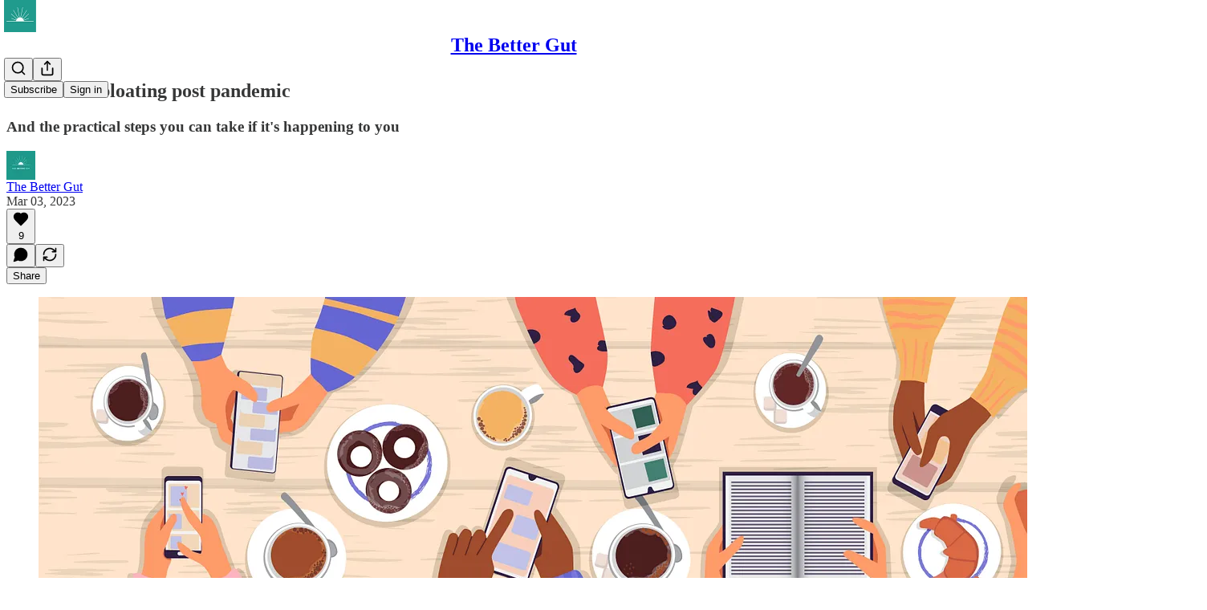

--- FILE ---
content_type: text/html; charset=utf-8
request_url: https://community.thebettergut.com/p/bloating-a-practical-guide
body_size: 34419
content:
<!DOCTYPE html>
<html lang="en">
    <head>
        <meta charset="utf-8" />
        <meta name="norton-safeweb-site-verification" content="24usqpep0ejc5w6hod3dulxwciwp0djs6c6ufp96av3t4whuxovj72wfkdjxu82yacb7430qjm8adbd5ezlt4592dq4zrvadcn9j9n-0btgdzpiojfzno16-fnsnu7xd" />
        
        <link rel="preconnect" href="https://substackcdn.com" />
        

        
            <title data-rh="true">The rise of bloating post pandemic - The Better Gut</title>
            
            <meta data-rh="true" name="theme-color" content="#ffffff"/><meta data-rh="true" property="og:type" content="article"/><meta data-rh="true" property="og:title" content="The rise of bloating post pandemic"/><meta data-rh="true" name="twitter:title" content="The rise of bloating post pandemic"/><meta data-rh="true" name="description" content="And the practical steps you can take if it&#x27;s happening to you"/><meta data-rh="true" property="og:description" content="And the practical steps you can take if it&#x27;s happening to you"/><meta data-rh="true" name="twitter:description" content="And the practical steps you can take if it&#x27;s happening to you"/><meta data-rh="true" property="og:image" content="https://substackcdn.com/image/fetch/$s_!YkUA!,w_1200,h_675,c_fill,f_jpg,q_auto:good,fl_progressive:steep,g_auto/https%3A%2F%2Fsubstack-post-media.s3.amazonaws.com%2Fpublic%2Fimages%2F6b124d20-b78d-4b66-a87f-932346abcb8c_7000x2200.jpeg"/><meta data-rh="true" name="twitter:image" content="https://substackcdn.com/image/fetch/$s_!PU5m!,f_auto,q_auto:best,fl_progressive:steep/https%3A%2F%2Fthebettergut.substack.com%2Fapi%2Fv1%2Fpost_preview%2F106008025%2Ftwitter.jpg%3Fversion%3D4"/><meta data-rh="true" name="twitter:card" content="summary_large_image"/>
            
            
        

        

        <style>
          @layer legacy, tailwind, pencraftReset, pencraft;
        </style>

        
        <link rel="preload" as="style" href="https://substackcdn.com/bundle/theme/main.57ec6396ea4b5be03b65.css" />
        
        
        

        
            
                <link rel="stylesheet" type="text/css" href="https://substackcdn.com/bundle/static/css/7276.25b99e2d.css" />
            
                <link rel="stylesheet" type="text/css" href="https://substackcdn.com/bundle/static/css/7045.0b7473d2.css" />
            
                <link rel="stylesheet" type="text/css" href="https://substackcdn.com/bundle/static/css/852.9cd7f82f.css" />
            
                <link rel="stylesheet" type="text/css" href="https://substackcdn.com/bundle/static/css/8577.8d59a919.css" />
            
                <link rel="stylesheet" type="text/css" href="https://substackcdn.com/bundle/static/css/2967.9706c5e5.css" />
            
                <link rel="stylesheet" type="text/css" href="https://substackcdn.com/bundle/static/css/5611.463006e7.css" />
            
                <link rel="stylesheet" type="text/css" href="https://substackcdn.com/bundle/static/css/5234.3bc4c4b8.css" />
            
                <link rel="stylesheet" type="text/css" href="https://substackcdn.com/bundle/static/css/5366.448b38a4.css" />
            
                <link rel="stylesheet" type="text/css" href="https://substackcdn.com/bundle/static/css/9605.8595f4dc.css" />
            
                <link rel="stylesheet" type="text/css" href="https://substackcdn.com/bundle/static/css/5136.b664b468.css" />
            
                <link rel="stylesheet" type="text/css" href="https://substackcdn.com/bundle/static/css/main.aba729d8.css" />
            
                <link rel="stylesheet" type="text/css" href="https://substackcdn.com/bundle/static/css/6379.813be60f.css" />
            
                <link rel="stylesheet" type="text/css" href="https://substackcdn.com/bundle/static/css/5136.b664b468.css" />
            
                <link rel="stylesheet" type="text/css" href="https://substackcdn.com/bundle/static/css/9605.8595f4dc.css" />
            
                <link rel="stylesheet" type="text/css" href="https://substackcdn.com/bundle/static/css/5366.448b38a4.css" />
            
                <link rel="stylesheet" type="text/css" href="https://substackcdn.com/bundle/static/css/5234.3bc4c4b8.css" />
            
                <link rel="stylesheet" type="text/css" href="https://substackcdn.com/bundle/static/css/5611.463006e7.css" />
            
                <link rel="stylesheet" type="text/css" href="https://substackcdn.com/bundle/static/css/2967.9706c5e5.css" />
            
                <link rel="stylesheet" type="text/css" href="https://substackcdn.com/bundle/static/css/8577.8d59a919.css" />
            
                <link rel="stylesheet" type="text/css" href="https://substackcdn.com/bundle/static/css/7045.0b7473d2.css" />
            
        

        
        
        
        
        <meta name="viewport" content="width=device-width, initial-scale=1, maximum-scale=1, user-scalable=0, viewport-fit=cover" />
        <meta name="author" content="The Better Gut" />
        <meta property="og:url" content="https://community.thebettergut.com/p/bloating-a-practical-guide" />
        
        
        <link rel="canonical" href="https://community.thebettergut.com/p/bloating-a-practical-guide" />
        

        

        
            <meta name="google-site-verification" content="OxSqp6S5HOURDScqf45Q5FiSN3usLivqN4v5U3YoPnI" />
        

        

        
            
                <link rel="shortcut icon" href="https://substackcdn.com/image/fetch/$s_!2M3H!,f_auto,q_auto:good,fl_progressive:steep/https%3A%2F%2Fsubstack-post-media.s3.amazonaws.com%2Fpublic%2Fimages%2F6991e3ce-369f-4711-9041-602d1c008153%2Ffavicon.ico">
            
        
            
                <link rel="icon" type="image/png" sizes="16x16" href="https://substackcdn.com/image/fetch/$s_!MYU-!,f_auto,q_auto:good,fl_progressive:steep/https%3A%2F%2Fsubstack-post-media.s3.amazonaws.com%2Fpublic%2Fimages%2F6991e3ce-369f-4711-9041-602d1c008153%2Ffavicon-16x16.png">
            
        
            
                <link rel="icon" type="image/png" sizes="32x32" href="https://substackcdn.com/image/fetch/$s_!udcl!,f_auto,q_auto:good,fl_progressive:steep/https%3A%2F%2Fsubstack-post-media.s3.amazonaws.com%2Fpublic%2Fimages%2F6991e3ce-369f-4711-9041-602d1c008153%2Ffavicon-32x32.png">
            
        
            
                <link rel="icon" type="image/png" sizes="48x48" href="https://substackcdn.com/image/fetch/$s_!pe4Z!,f_auto,q_auto:good,fl_progressive:steep/https%3A%2F%2Fsubstack-post-media.s3.amazonaws.com%2Fpublic%2Fimages%2F6991e3ce-369f-4711-9041-602d1c008153%2Ffavicon-48x48.png">
            
        
            
                <link rel="apple-touch-icon" sizes="57x57" href="https://substackcdn.com/image/fetch/$s_!BrNr!,f_auto,q_auto:good,fl_progressive:steep/https%3A%2F%2Fsubstack-post-media.s3.amazonaws.com%2Fpublic%2Fimages%2F6991e3ce-369f-4711-9041-602d1c008153%2Fapple-touch-icon-57x57.png">
            
        
            
                <link rel="apple-touch-icon" sizes="60x60" href="https://substackcdn.com/image/fetch/$s_!4g9f!,f_auto,q_auto:good,fl_progressive:steep/https%3A%2F%2Fsubstack-post-media.s3.amazonaws.com%2Fpublic%2Fimages%2F6991e3ce-369f-4711-9041-602d1c008153%2Fapple-touch-icon-60x60.png">
            
        
            
                <link rel="apple-touch-icon" sizes="72x72" href="https://substackcdn.com/image/fetch/$s_!OyAT!,f_auto,q_auto:good,fl_progressive:steep/https%3A%2F%2Fsubstack-post-media.s3.amazonaws.com%2Fpublic%2Fimages%2F6991e3ce-369f-4711-9041-602d1c008153%2Fapple-touch-icon-72x72.png">
            
        
            
                <link rel="apple-touch-icon" sizes="76x76" href="https://substackcdn.com/image/fetch/$s_!5wVe!,f_auto,q_auto:good,fl_progressive:steep/https%3A%2F%2Fsubstack-post-media.s3.amazonaws.com%2Fpublic%2Fimages%2F6991e3ce-369f-4711-9041-602d1c008153%2Fapple-touch-icon-76x76.png">
            
        
            
                <link rel="apple-touch-icon" sizes="114x114" href="https://substackcdn.com/image/fetch/$s_!Ginp!,f_auto,q_auto:good,fl_progressive:steep/https%3A%2F%2Fsubstack-post-media.s3.amazonaws.com%2Fpublic%2Fimages%2F6991e3ce-369f-4711-9041-602d1c008153%2Fapple-touch-icon-114x114.png">
            
        
            
                <link rel="apple-touch-icon" sizes="120x120" href="https://substackcdn.com/image/fetch/$s_!V5Go!,f_auto,q_auto:good,fl_progressive:steep/https%3A%2F%2Fsubstack-post-media.s3.amazonaws.com%2Fpublic%2Fimages%2F6991e3ce-369f-4711-9041-602d1c008153%2Fapple-touch-icon-120x120.png">
            
        
            
                <link rel="apple-touch-icon" sizes="144x144" href="https://substackcdn.com/image/fetch/$s_!OH38!,f_auto,q_auto:good,fl_progressive:steep/https%3A%2F%2Fsubstack-post-media.s3.amazonaws.com%2Fpublic%2Fimages%2F6991e3ce-369f-4711-9041-602d1c008153%2Fapple-touch-icon-144x144.png">
            
        
            
                <link rel="apple-touch-icon" sizes="152x152" href="https://substackcdn.com/image/fetch/$s_!w0Ro!,f_auto,q_auto:good,fl_progressive:steep/https%3A%2F%2Fsubstack-post-media.s3.amazonaws.com%2Fpublic%2Fimages%2F6991e3ce-369f-4711-9041-602d1c008153%2Fapple-touch-icon-152x152.png">
            
        
            
                <link rel="apple-touch-icon" sizes="167x167" href="https://substackcdn.com/image/fetch/$s_!3mHN!,f_auto,q_auto:good,fl_progressive:steep/https%3A%2F%2Fsubstack-post-media.s3.amazonaws.com%2Fpublic%2Fimages%2F6991e3ce-369f-4711-9041-602d1c008153%2Fapple-touch-icon-167x167.png">
            
        
            
                <link rel="apple-touch-icon" sizes="180x180" href="https://substackcdn.com/image/fetch/$s_!sGEP!,f_auto,q_auto:good,fl_progressive:steep/https%3A%2F%2Fsubstack-post-media.s3.amazonaws.com%2Fpublic%2Fimages%2F6991e3ce-369f-4711-9041-602d1c008153%2Fapple-touch-icon-180x180.png">
            
        
            
                <link rel="apple-touch-icon" sizes="1024x1024" href="https://substackcdn.com/image/fetch/$s_!y0yv!,f_auto,q_auto:good,fl_progressive:steep/https%3A%2F%2Fsubstack-post-media.s3.amazonaws.com%2Fpublic%2Fimages%2F6991e3ce-369f-4711-9041-602d1c008153%2Fapple-touch-icon-1024x1024.png">
            
        
            
        
            
        
            
        

        

        
            <link rel="alternate" type="application/rss+xml" href="/feed" title="The Better Gut"/>
        

        
        
        

        <style>:root{--color_theme_bg_pop:#1F988A;--background_pop:#1F988A;--color_theme_bg_web:#1F988A;--cover_bg_color:#1F988A;--cover_bg_color_secondary:#1d8f82;--background_pop_darken:#1b8377;--print_on_pop:#ffffff;--color_theme_bg_pop_darken:#1b8377;--color_theme_print_on_pop:#ffffff;--color_theme_bg_pop_20:rgba(31, 152, 138, 0.2);--color_theme_bg_pop_30:rgba(31, 152, 138, 0.3);--print_pop:#1f988a;--color_theme_accent:#1f988a;--cover_print_primary:#ffffff;--cover_print_secondary:#d9d9d9;--cover_print_tertiary:#d9d9d9;--cover_border_color:#ffffff;--font_family_headings_preset:'SF Pro Display', -apple-system, system-ui, BlinkMacSystemFont, 'Inter', 'Segoe UI', Roboto, Helvetica, Arial, sans-serif, 'Apple Color Emoji', 'Segoe UI Emoji', 'Segoe UI Symbol';--font_weight_headings_preset:700;--font_family_body_preset:'SF Pro Display', -apple-system, system-ui, BlinkMacSystemFont, 'Inter', 'Segoe UI', Roboto, Helvetica, Arial, sans-serif, 'Apple Color Emoji', 'Segoe UI Emoji', 'Segoe UI Symbol';--font_weight_body_preset:400;--font_preset_heading:sans;--font_preset_body:sans;--home_hero:newspaper;--home_posts:list;--web_bg_color:#ffffff;--background_contrast_1:#f0f0f0;--background_contrast_2:#dddddd;--background_contrast_3:#b7b7b7;--background_contrast_4:#929292;--background_contrast_5:#515151;--color_theme_bg_contrast_1:#f0f0f0;--color_theme_bg_contrast_2:#dddddd;--color_theme_bg_contrast_3:#b7b7b7;--color_theme_bg_contrast_4:#929292;--color_theme_bg_contrast_5:#515151;--color_theme_bg_elevated:#ffffff;--color_theme_bg_elevated_secondary:#f0f0f0;--color_theme_bg_elevated_tertiary:#dddddd;--color_theme_detail:#e6e6e6;--background_contrast_pop:rgba(31, 152, 138, 0.4);--color_theme_bg_contrast_pop:rgba(31, 152, 138, 0.4);--theme_bg_is_dark:0;--print_on_web_bg_color:#363737;--print_secondary_on_web_bg_color:#868787;--background_pop_rgb:31, 152, 138;--color_theme_bg_pop_rgb:31, 152, 138;--color_theme_accent_rgb:31, 152, 138;}</style>

        
            <link rel="stylesheet" href="https://substackcdn.com/bundle/theme/main.57ec6396ea4b5be03b65.css" />
        

        <style></style>

        

        

        

        
    </head>

    <body class="">
        

        
            <noscript><iframe src="https://www.googletagmanager.com/ns.html?id=GTM-M4SPG86" height="0"
                              width="0" style="display:none;visibility:hidden"></iframe></noscript>
        

        

        

        

        

        <div id="entry">
            <div id="main" class="main typography use-theme-bg"><div class="pencraft pc-display-contents pc-reset pubTheme-yiXxQA"><div data-testid="navbar" class="main-menu"><div class="mainMenuContent-DME8DR"><div style="position:relative;height:71px;" class="pencraft pc-display-flex pc-gap-12 pc-paddingLeft-20 pc-paddingRight-20 pc-justifyContent-space-between pc-alignItems-center pc-reset border-bottom-detail-k1F6C4 topBar-pIF0J1"><div style="flex-basis:0px;flex-grow:1;" class="logoContainer-p12gJb"><a href="/" native class="pencraft pc-display-contents pc-reset"><div draggable="false" class="pencraft pc-display-flex pc-position-relative pc-reset"><div style="width:40px;height:40px;" class="pencraft pc-display-flex pc-reset bg-white-ZBV5av pc-borderRadius-sm overflow-hidden-WdpwT6 sizing-border-box-DggLA4"><picture><source type="image/webp" srcset="https://substackcdn.com/image/fetch/$s_!_Qgs!,w_80,h_80,c_fill,f_webp,q_auto:good,fl_progressive:steep,g_auto/https%3A%2F%2Fsubstack-post-media.s3.amazonaws.com%2Fpublic%2Fimages%2Faf6694ab-0bd5-4baf-893a-e7d284783545_924x924.png"/><img src="https://substackcdn.com/image/fetch/$s_!_Qgs!,w_80,h_80,c_fill,f_auto,q_auto:good,fl_progressive:steep,g_auto/https%3A%2F%2Fsubstack-post-media.s3.amazonaws.com%2Fpublic%2Fimages%2Faf6694ab-0bd5-4baf-893a-e7d284783545_924x924.png" sizes="100vw" alt="The Better Gut" width="80" height="80" style="width:40px;height:40px;" draggable="false" class="img-OACg1c object-fit-cover-u4ReeV pencraft pc-reset"/></picture></div></div></a></div><div style="flex-grow:0;" class="titleContainer-DJYq5v"><h1 class="pencraft pc-reset font-pub-headings-FE5byy reset-IxiVJZ title-oOnUGd"><a href="/" class="pencraft pc-display-contents pc-reset">The Better Gut</a></h1></div><div style="flex-basis:0px;flex-grow:1;" class="pencraft pc-display-flex pc-justifyContent-flex-end pc-alignItems-center pc-reset"><div class="buttonsContainer-SJBuep"><div class="pencraft pc-display-flex pc-gap-8 pc-justifyContent-flex-end pc-alignItems-center pc-reset navbar-buttons"><div class="pencraft pc-display-flex pc-gap-4 pc-reset"><span data-state="closed"><button tabindex="0" type="button" aria-label="Search" class="pencraft pc-reset pencraft iconButton-mq_Et5 iconButtonBase-dJGHgN buttonBase-GK1x3M buttonStyle-r7yGCK size_md-gCDS3o priority_tertiary-rlke8z"><svg xmlns="http://www.w3.org/2000/svg" width="20" height="20" viewBox="0 0 24 24" fill="none" stroke="currentColor" stroke-width="2" stroke-linecap="round" stroke-linejoin="round" class="lucide lucide-search"><circle cx="11" cy="11" r="8"></circle><path d="m21 21-4.3-4.3"></path></svg></button></span><button tabindex="0" type="button" aria-label="Share Publication" id="headlessui-menu-button-P0-5" aria-haspopup="menu" aria-expanded="false" data-headlessui-state class="pencraft pc-reset pencraft iconButton-mq_Et5 iconButtonBase-dJGHgN buttonBase-GK1x3M buttonStyle-r7yGCK size_md-gCDS3o priority_tertiary-rlke8z"><svg xmlns="http://www.w3.org/2000/svg" width="20" height="20" viewBox="0 0 24 24" fill="none" stroke="currentColor" stroke-width="2" stroke-linecap="round" stroke-linejoin="round" class="lucide lucide-share"><path d="M4 12v8a2 2 0 0 0 2 2h12a2 2 0 0 0 2-2v-8"></path><polyline points="16 6 12 2 8 6"></polyline><line x1="12" x2="12" y1="2" y2="15"></line></svg></button></div><button tabindex="0" type="button" data-testid="noncontributor-cta-button" class="pencraft pc-reset pencraft buttonBase-GK1x3M buttonText-X0uSmG buttonStyle-r7yGCK priority_primary-RfbeYt size_md-gCDS3o">Subscribe</button><button tabindex="0" type="button" native data-href="https://substack.com/sign-in?redirect=%2Fp%2Fbloating-a-practical-guide&amp;for_pub=thebettergut" class="pencraft pc-reset pencraft buttonBase-GK1x3M buttonText-X0uSmG buttonStyle-r7yGCK priority_tertiary-rlke8z size_md-gCDS3o">Sign in</button></div></div></div></div></div><div style="height:72px;"></div></div></div><div><script type="application/ld+json">{"@context":"https://schema.org","@type":"NewsArticle","url":"https://community.thebettergut.com/p/bloating-a-practical-guide","mainEntityOfPage":"https://community.thebettergut.com/p/bloating-a-practical-guide","headline":"The rise of bloating post pandemic","description":"And the practical steps you can take if it's happening to you","image":[{"@type":"ImageObject","url":"https://substackcdn.com/image/fetch/$s_!YkUA!,f_auto,q_auto:good,fl_progressive:steep/https%3A%2F%2Fsubstack-post-media.s3.amazonaws.com%2Fpublic%2Fimages%2F6b124d20-b78d-4b66-a87f-932346abcb8c_7000x2200.jpeg"}],"datePublished":"2023-03-03T08:00:19+00:00","dateModified":"2023-03-03T08:00:19+00:00","isAccessibleForFree":true,"author":[{"@type":"Person","name":"The Better Gut","url":"https://substack.com/@thebettergut","description":"A community-based platform dedicated to helping you unlock the powerful benefits of good gut health.","identifier":"user:128115169","image":{"@type":"ImageObject","contentUrl":"https://substackcdn.com/image/fetch/$s_!VmpY!,f_auto,q_auto:good,fl_progressive:steep/https%3A%2F%2Fsubstack-post-media.s3.amazonaws.com%2Fpublic%2Fimages%2F3c773557-2cd4-4677-9143-e500373645d5_224x224.webp","thumbnailUrl":"https://substackcdn.com/image/fetch/$s_!VmpY!,w_128,h_128,c_limit,f_auto,q_auto:good,fl_progressive:steep/https%3A%2F%2Fsubstack-post-media.s3.amazonaws.com%2Fpublic%2Fimages%2F3c773557-2cd4-4677-9143-e500373645d5_224x224.webp"}}],"publisher":{"@type":"Organization","name":"The Better Gut","url":"https://community.thebettergut.com","description":"An expert-led community for better gut health","identifier":"pub:1406429","logo":{"@type":"ImageObject","url":"https://substackcdn.com/image/fetch/$s_!_Qgs!,f_auto,q_auto:good,fl_progressive:steep/https%3A%2F%2Fsubstack-post-media.s3.amazonaws.com%2Fpublic%2Fimages%2Faf6694ab-0bd5-4baf-893a-e7d284783545_924x924.png","contentUrl":"https://substackcdn.com/image/fetch/$s_!_Qgs!,f_auto,q_auto:good,fl_progressive:steep/https%3A%2F%2Fsubstack-post-media.s3.amazonaws.com%2Fpublic%2Fimages%2Faf6694ab-0bd5-4baf-893a-e7d284783545_924x924.png","thumbnailUrl":"https://substackcdn.com/image/fetch/$s_!_Qgs!,w_128,h_128,c_limit,f_auto,q_auto:good,fl_progressive:steep/https%3A%2F%2Fsubstack-post-media.s3.amazonaws.com%2Fpublic%2Fimages%2Faf6694ab-0bd5-4baf-893a-e7d284783545_924x924.png"},"image":{"@type":"ImageObject","url":"https://substackcdn.com/image/fetch/$s_!_Qgs!,f_auto,q_auto:good,fl_progressive:steep/https%3A%2F%2Fsubstack-post-media.s3.amazonaws.com%2Fpublic%2Fimages%2Faf6694ab-0bd5-4baf-893a-e7d284783545_924x924.png","contentUrl":"https://substackcdn.com/image/fetch/$s_!_Qgs!,f_auto,q_auto:good,fl_progressive:steep/https%3A%2F%2Fsubstack-post-media.s3.amazonaws.com%2Fpublic%2Fimages%2Faf6694ab-0bd5-4baf-893a-e7d284783545_924x924.png","thumbnailUrl":"https://substackcdn.com/image/fetch/$s_!_Qgs!,w_128,h_128,c_limit,f_auto,q_auto:good,fl_progressive:steep/https%3A%2F%2Fsubstack-post-media.s3.amazonaws.com%2Fpublic%2Fimages%2Faf6694ab-0bd5-4baf-893a-e7d284783545_924x924.png"}},"interactionStatistic":[{"@type":"InteractionCounter","interactionType":"https://schema.org/LikeAction","userInteractionCount":9},{"@type":"InteractionCounter","interactionType":"https://schema.org/ShareAction","userInteractionCount":0},{"@type":"InteractionCounter","interactionType":"https://schema.org/CommentAction","userInteractionCount":0}]}</script><div aria-label="Post" role="main" class="single-post-container"><div class="container"><div class="single-post"><div class="pencraft pc-display-contents pc-reset pubTheme-yiXxQA"><article class="typography newsletter-post post"><div role="region" aria-label="Post header" class="post-header"><h1 dir="auto" class="post-title published title-X77sOw">The rise of bloating post pandemic</h1><h3 dir="auto" class="subtitle subtitle-HEEcLo">And the practical steps you can take if it's happening to you</h3><div aria-label="Post UFI" role="region" class="pencraft pc-display-flex pc-flexDirection-column pc-paddingBottom-16 pc-reset"><div class="pencraft pc-display-flex pc-flexDirection-column pc-paddingTop-16 pc-paddingBottom-16 pc-reset"><div class="pencraft pc-display-flex pc-gap-12 pc-alignItems-center pc-reset byline-wrapper"><div class="pencraft pc-display-flex pc-reset"><div class="pencraft pc-display-flex pc-flexDirection-row pc-gap-8 pc-alignItems-center pc-justifyContent-flex-start pc-reset"><div style="--scale:36px;--offset:9px;--border-width:4.5px;" class="pencraft pc-display-flex pc-flexDirection-row pc-alignItems-center pc-justifyContent-flex-start pc-reset ltr-qDBmby"><a href="https://substack.com/@thebettergut" aria-label="View The Better Gut's profile" class="pencraft pc-display-contents pc-reset"><div style="--scale:36px;" tabindex="0" class="pencraft pc-display-flex pc-width-36 pc-height-36 pc-justifyContent-center pc-alignItems-center pc-position-relative pc-reset bg-secondary-UUD3_J flex-auto-j3S2WA animate-XFJxE4 outline-detail-vcQLyr pc-borderRadius-full overflow-hidden-WdpwT6 sizing-border-box-DggLA4 pressable-sm-YIJFKJ showFocus-sk_vEm container-TAtrWj interactive-UkK0V6 avatar-u8q6xB last-JfNEJ_"><div style="--scale:36px;" title="The Better Gut" class="pencraft pc-display-flex pc-width-36 pc-height-36 pc-justifyContent-center pc-alignItems-center pc-position-relative pc-reset bg-secondary-UUD3_J flex-auto-j3S2WA outline-detail-vcQLyr pc-borderRadius-full overflow-hidden-WdpwT6 sizing-border-box-DggLA4 container-TAtrWj"><picture><source type="image/webp" srcset="https://substackcdn.com/image/fetch/$s_!VmpY!,w_36,h_36,c_fill,f_webp,q_auto:good,fl_progressive:steep/https%3A%2F%2Fsubstack-post-media.s3.amazonaws.com%2Fpublic%2Fimages%2F3c773557-2cd4-4677-9143-e500373645d5_224x224.webp 36w, https://substackcdn.com/image/fetch/$s_!VmpY!,w_72,h_72,c_fill,f_webp,q_auto:good,fl_progressive:steep/https%3A%2F%2Fsubstack-post-media.s3.amazonaws.com%2Fpublic%2Fimages%2F3c773557-2cd4-4677-9143-e500373645d5_224x224.webp 72w, https://substackcdn.com/image/fetch/$s_!VmpY!,w_108,h_108,c_fill,f_webp,q_auto:good,fl_progressive:steep/https%3A%2F%2Fsubstack-post-media.s3.amazonaws.com%2Fpublic%2Fimages%2F3c773557-2cd4-4677-9143-e500373645d5_224x224.webp 108w" sizes="36px"/><img src="https://substackcdn.com/image/fetch/$s_!VmpY!,w_36,h_36,c_fill,f_auto,q_auto:good,fl_progressive:steep/https%3A%2F%2Fsubstack-post-media.s3.amazonaws.com%2Fpublic%2Fimages%2F3c773557-2cd4-4677-9143-e500373645d5_224x224.webp" sizes="36px" alt="The Better Gut's avatar" srcset="https://substackcdn.com/image/fetch/$s_!VmpY!,w_36,h_36,c_fill,f_auto,q_auto:good,fl_progressive:steep/https%3A%2F%2Fsubstack-post-media.s3.amazonaws.com%2Fpublic%2Fimages%2F3c773557-2cd4-4677-9143-e500373645d5_224x224.webp 36w, https://substackcdn.com/image/fetch/$s_!VmpY!,w_72,h_72,c_fill,f_auto,q_auto:good,fl_progressive:steep/https%3A%2F%2Fsubstack-post-media.s3.amazonaws.com%2Fpublic%2Fimages%2F3c773557-2cd4-4677-9143-e500373645d5_224x224.webp 72w, https://substackcdn.com/image/fetch/$s_!VmpY!,w_108,h_108,c_fill,f_auto,q_auto:good,fl_progressive:steep/https%3A%2F%2Fsubstack-post-media.s3.amazonaws.com%2Fpublic%2Fimages%2F3c773557-2cd4-4677-9143-e500373645d5_224x224.webp 108w" width="36" height="36" draggable="false" class="img-OACg1c object-fit-cover-u4ReeV pencraft pc-reset"/></picture></div></div></a></div></div></div><div class="pencraft pc-display-flex pc-flexDirection-column pc-reset"><div class="pencraft pc-reset color-pub-primary-text-NyXPlw line-height-20-t4M0El font-meta-MWBumP size-11-NuY2Zx weight-medium-fw81nC transform-uppercase-yKDgcq reset-IxiVJZ meta-EgzBVA"><span data-state="closed"><a href="https://substack.com/@thebettergut" class="pencraft pc-reset decoration-hover-underline-ClDVRM reset-IxiVJZ">The Better Gut</a></span></div><div class="pencraft pc-display-flex pc-gap-4 pc-reset"><div class="pencraft pc-reset color-pub-secondary-text-hGQ02T line-height-20-t4M0El font-meta-MWBumP size-11-NuY2Zx weight-medium-fw81nC transform-uppercase-yKDgcq reset-IxiVJZ meta-EgzBVA">Mar 03, 2023</div></div></div></div></div><div class="pencraft pc-display-flex pc-gap-16 pc-paddingTop-16 pc-paddingBottom-16 pc-justifyContent-space-between pc-alignItems-center pc-reset flex-grow-rzmknG border-top-detail-themed-k9TZAY border-bottom-detail-themed-Ua9186 post-ufi"><div class="pencraft pc-display-flex pc-gap-8 pc-reset"><div class="like-button-container post-ufi-button style-button"><button tabindex="0" type="button" aria-label="Like (9)" aria-pressed="false" class="pencraft pc-reset pencraft post-ufi-button style-button has-label with-border"><svg role="img" style="height:20px;width:20px;" width="20" height="20" viewBox="0 0 24 24" fill="#000000" stroke-width="2" stroke="#000" xmlns="http://www.w3.org/2000/svg" class="icon"><g><title></title><svg xmlns="http://www.w3.org/2000/svg" width="24" height="24" viewBox="0 0 24 24" stroke-width="2" stroke-linecap="round" stroke-linejoin="round" class="lucide lucide-heart"><path d="M19 14c1.49-1.46 3-3.21 3-5.5A5.5 5.5 0 0 0 16.5 3c-1.76 0-3 .5-4.5 2-1.5-1.5-2.74-2-4.5-2A5.5 5.5 0 0 0 2 8.5c0 2.3 1.5 4.05 3 5.5l7 7Z"></path></svg></g></svg><div class="label">9</div></button></div><button tabindex="0" type="button" aria-label="View comments (0)" data-href="https://community.thebettergut.com/p/bloating-a-practical-guide/comments" class="pencraft pc-reset pencraft post-ufi-button style-button post-ufi-comment-button no-label with-border"><svg role="img" style="height:20px;width:20px;" width="20" height="20" viewBox="0 0 24 24" fill="#000000" stroke-width="2" stroke="#000" xmlns="http://www.w3.org/2000/svg" class="icon"><g><title></title><svg xmlns="http://www.w3.org/2000/svg" width="24" height="24" viewBox="0 0 24 24" stroke-width="2" stroke-linecap="round" stroke-linejoin="round" class="lucide lucide-message-circle"><path d="M7.9 20A9 9 0 1 0 4 16.1L2 22Z"></path></svg></g></svg></button><button tabindex="0" type="button" class="pencraft pc-reset pencraft post-ufi-button style-button no-label with-border"><svg role="img" style="height:20px;width:20px;" width="20" height="20" viewBox="0 0 24 24" fill="none" stroke-width="2" stroke="#000" xmlns="http://www.w3.org/2000/svg" class="icon"><g><title></title><path d="M21 3V8M21 8H16M21 8L18 5.29962C16.7056 4.14183 15.1038 3.38328 13.3879 3.11547C11.6719 2.84766 9.9152 3.08203 8.32951 3.79031C6.74382 4.49858 5.39691 5.65051 4.45125 7.10715C3.5056 8.5638 3.00158 10.2629 3 11.9996M3 21V16M3 16H8M3 16L6 18.7C7.29445 19.8578 8.89623 20.6163 10.6121 20.8841C12.3281 21.152 14.0848 20.9176 15.6705 20.2093C17.2562 19.501 18.6031 18.3491 19.5487 16.8925C20.4944 15.4358 20.9984 13.7367 21 12" stroke-linecap="round" stroke-linejoin="round"></path></g></svg></button></div><div class="pencraft pc-display-flex pc-gap-8 pc-reset"><button tabindex="0" type="button" class="pencraft pc-reset pencraft post-ufi-button style-button has-label with-border"><div class="label">Share</div></button></div></div></div></div><div class="visibility-check"></div><div><div class="available-content"><div dir="auto" class="body markup"><div class="captioned-image-container"><figure><a target="_blank" href="https://substackcdn.com/image/fetch/$s_!YkUA!,f_auto,q_auto:good,fl_progressive:steep/https%3A%2F%2Fsubstack-post-media.s3.amazonaws.com%2Fpublic%2Fimages%2F6b124d20-b78d-4b66-a87f-932346abcb8c_7000x2200.jpeg" data-component-name="Image2ToDOM" rel class="image-link image2 is-viewable-img can-restack"><div class="image2-inset can-restack"><picture><source type="image/webp" srcset="https://substackcdn.com/image/fetch/$s_!YkUA!,w_424,c_limit,f_webp,q_auto:good,fl_progressive:steep/https%3A%2F%2Fsubstack-post-media.s3.amazonaws.com%2Fpublic%2Fimages%2F6b124d20-b78d-4b66-a87f-932346abcb8c_7000x2200.jpeg 424w, https://substackcdn.com/image/fetch/$s_!YkUA!,w_848,c_limit,f_webp,q_auto:good,fl_progressive:steep/https%3A%2F%2Fsubstack-post-media.s3.amazonaws.com%2Fpublic%2Fimages%2F6b124d20-b78d-4b66-a87f-932346abcb8c_7000x2200.jpeg 848w, https://substackcdn.com/image/fetch/$s_!YkUA!,w_1272,c_limit,f_webp,q_auto:good,fl_progressive:steep/https%3A%2F%2Fsubstack-post-media.s3.amazonaws.com%2Fpublic%2Fimages%2F6b124d20-b78d-4b66-a87f-932346abcb8c_7000x2200.jpeg 1272w, https://substackcdn.com/image/fetch/$s_!YkUA!,w_1456,c_limit,f_webp,q_auto:good,fl_progressive:steep/https%3A%2F%2Fsubstack-post-media.s3.amazonaws.com%2Fpublic%2Fimages%2F6b124d20-b78d-4b66-a87f-932346abcb8c_7000x2200.jpeg 1456w" sizes="100vw"/><img src="https://substackcdn.com/image/fetch/$s_!YkUA!,w_1456,c_limit,f_auto,q_auto:good,fl_progressive:steep/https%3A%2F%2Fsubstack-post-media.s3.amazonaws.com%2Fpublic%2Fimages%2F6b124d20-b78d-4b66-a87f-932346abcb8c_7000x2200.jpeg" width="1456" height="458" data-attrs="{&quot;src&quot;:&quot;https://substack-post-media.s3.amazonaws.com/public/images/6b124d20-b78d-4b66-a87f-932346abcb8c_7000x2200.jpeg&quot;,&quot;srcNoWatermark&quot;:null,&quot;fullscreen&quot;:null,&quot;imageSize&quot;:null,&quot;height&quot;:458,&quot;width&quot;:1456,&quot;resizeWidth&quot;:null,&quot;bytes&quot;:2082391,&quot;alt&quot;:null,&quot;title&quot;:null,&quot;type&quot;:&quot;image/jpeg&quot;,&quot;href&quot;:null,&quot;belowTheFold&quot;:false,&quot;topImage&quot;:true,&quot;internalRedirect&quot;:null,&quot;isProcessing&quot;:false,&quot;align&quot;:null,&quot;offset&quot;:false}" alt srcset="https://substackcdn.com/image/fetch/$s_!YkUA!,w_424,c_limit,f_auto,q_auto:good,fl_progressive:steep/https%3A%2F%2Fsubstack-post-media.s3.amazonaws.com%2Fpublic%2Fimages%2F6b124d20-b78d-4b66-a87f-932346abcb8c_7000x2200.jpeg 424w, https://substackcdn.com/image/fetch/$s_!YkUA!,w_848,c_limit,f_auto,q_auto:good,fl_progressive:steep/https%3A%2F%2Fsubstack-post-media.s3.amazonaws.com%2Fpublic%2Fimages%2F6b124d20-b78d-4b66-a87f-932346abcb8c_7000x2200.jpeg 848w, https://substackcdn.com/image/fetch/$s_!YkUA!,w_1272,c_limit,f_auto,q_auto:good,fl_progressive:steep/https%3A%2F%2Fsubstack-post-media.s3.amazonaws.com%2Fpublic%2Fimages%2F6b124d20-b78d-4b66-a87f-932346abcb8c_7000x2200.jpeg 1272w, https://substackcdn.com/image/fetch/$s_!YkUA!,w_1456,c_limit,f_auto,q_auto:good,fl_progressive:steep/https%3A%2F%2Fsubstack-post-media.s3.amazonaws.com%2Fpublic%2Fimages%2F6b124d20-b78d-4b66-a87f-932346abcb8c_7000x2200.jpeg 1456w" sizes="100vw" fetchpriority="high" class="sizing-normal"/></picture><div class="image-link-expand"><div class="pencraft pc-display-flex pc-gap-8 pc-reset"><button tabindex="0" type="button" class="pencraft pc-reset pencraft icon-container restack-image"><svg role="img" style="height:20px;width:20px" width="20" height="20" viewBox="0 0 20 20" fill="none" stroke-width="1.5" stroke="var(--color-fg-primary)" stroke-linecap="round" stroke-linejoin="round" xmlns="http://www.w3.org/2000/svg"><g><title></title><path d="M2.53001 7.81595C3.49179 4.73911 6.43281 2.5 9.91173 2.5C13.1684 2.5 15.9537 4.46214 17.0852 7.23684L17.6179 8.67647M17.6179 8.67647L18.5002 4.26471M17.6179 8.67647L13.6473 6.91176M17.4995 12.1841C16.5378 15.2609 13.5967 17.5 10.1178 17.5C6.86118 17.5 4.07589 15.5379 2.94432 12.7632L2.41165 11.3235M2.41165 11.3235L1.5293 15.7353M2.41165 11.3235L6.38224 13.0882"></path></g></svg></button><button tabindex="0" type="button" class="pencraft pc-reset pencraft icon-container view-image"><svg xmlns="http://www.w3.org/2000/svg" width="20" height="20" viewBox="0 0 24 24" fill="none" stroke="currentColor" stroke-width="2" stroke-linecap="round" stroke-linejoin="round" class="lucide lucide-maximize2 lucide-maximize-2"><polyline points="15 3 21 3 21 9"></polyline><polyline points="9 21 3 21 3 15"></polyline><line x1="21" x2="14" y1="3" y2="10"></line><line x1="3" x2="10" y1="21" y2="14"></line></svg></button></div></div></div></a></figure></div><p>In my gastroenterology clinic, I’ve always seen a lot of patients suffering from bloating. But there’s a new reason that patients are coming … it’s related to modern working practices and the pandemic, but it isn’t what you may think. </p><p data-attrs="{&quot;url&quot;:&quot;https://community.thebettergut.com/p/bloating-a-practical-guide?utm_source=substack&amp;utm_medium=email&amp;utm_content=share&amp;action=share&quot;,&quot;text&quot;:&quot;Share&quot;,&quot;action&quot;:null,&quot;class&quot;:null}" data-component-name="ButtonCreateButton" class="button-wrapper"><a href="https://community.thebettergut.com/p/bloating-a-practical-guide?utm_source=substack&amp;utm_medium=email&amp;utm_content=share&amp;action=share" rel class="button primary"><span>Share</span></a></p><h2 class="header-anchor-post"><strong>Abdominal Bloating - What is it? </strong><div class="pencraft pc-display-flex pc-alignItems-center pc-position-absolute pc-reset header-anchor-parent"><div class="pencraft pc-display-contents pc-reset pubTheme-yiXxQA"><div id="§abdominal-bloating-what-is-it" class="pencraft pc-reset header-anchor offset-top"></div><button tabindex="0" type="button" aria-label="Link" data-href="https://community.thebettergut.com/i/106008025/abdominal-bloating-what-is-it" class="pencraft pc-reset pencraft iconButton-mq_Et5 iconButtonBase-dJGHgN buttonBase-GK1x3M buttonStyle-r7yGCK size_sm-G3LciD priority_secondary-S63h9o"><svg xmlns="http://www.w3.org/2000/svg" width="18" height="18" viewBox="0 0 24 24" fill="none" stroke="currentColor" stroke-width="2" stroke-linecap="round" stroke-linejoin="round" class="lucide lucide-link"><path d="M10 13a5 5 0 0 0 7.54.54l3-3a5 5 0 0 0-7.07-7.07l-1.72 1.71"></path><path d="M14 11a5 5 0 0 0-7.54-.54l-3 3a5 5 0 0 0 7.07 7.07l1.71-1.71"></path></svg></button></div></div></h2><p>Bloating is a feeling of tightness or pressure in the tummy, while distension is a visual swelling of the abdomen. Bloating and distension often occur together, but many patients suffer from one without the other.</p><p><span>Some people describe their bloating as being like the feeling of over-fullness you get after a very large meal. Bloating can range from a mildly uncomfortable feeling that passes quickly on its own, to an intensely uncomfortable and recurring problem that makes you want to reach for the medicine cabinet or seek out a doctor. An important thing to remember is that a bit of bloating can be part of our normal digestion. Gas production is a by-product of the digestive work of the trillions of bacteria in </span><a href="https://gbr01.safelinks.protection.outlook.com/?url=https%3A%2F%2Fcommunity.thebettergut.com%2Fp%2Four-vanishing-microbiome-and-what&amp;data=05%7C01%7Cibrahim.albakir%40nhs.net%7Cd9a2ec9f056842302c2908db1b02140d%7C37c354b285b047f5b22207b48d774ee3%7C0%7C0%7C638133467951941369%7CUnknown%7CTWFpbGZsb3d8eyJWIjoiMC4wLjAwMDAiLCJQIjoiV2luMzIiLCJBTiI6Ik1haWwiLCJXVCI6Mn0%3D%7C3000%7C%7C%7C&amp;sdata=f004pd4clbxorq%2F6XXOlRuE00f7TkcIE3Uk%2F%2FeJKaNI%3D&amp;reserved=0" rel>our gut microbiome</a><span>. </span></p><p>This article will introduce some of the main reasons for bloating and tricks to help you identify the cause and manage it. Depending on the underlying cause, treatment can be relatively straightforward, involving simple changes to your diet and lifestyle, rather than medication or other invasive and expensive treatments.</p><h2 class="header-anchor-post"><strong>How common is bloating?</strong><div class="pencraft pc-display-flex pc-alignItems-center pc-position-absolute pc-reset header-anchor-parent"><div class="pencraft pc-display-contents pc-reset pubTheme-yiXxQA"><div id="§how-common-is-bloating" class="pencraft pc-reset header-anchor offset-top"></div><button tabindex="0" type="button" aria-label="Link" data-href="https://community.thebettergut.com/i/106008025/how-common-is-bloating" class="pencraft pc-reset pencraft iconButton-mq_Et5 iconButtonBase-dJGHgN buttonBase-GK1x3M buttonStyle-r7yGCK size_sm-G3LciD priority_secondary-S63h9o"><svg xmlns="http://www.w3.org/2000/svg" width="18" height="18" viewBox="0 0 24 24" fill="none" stroke="currentColor" stroke-width="2" stroke-linecap="round" stroke-linejoin="round" class="lucide lucide-link"><path d="M10 13a5 5 0 0 0 7.54.54l3-3a5 5 0 0 0-7.07-7.07l-1.72 1.71"></path><path d="M14 11a5 5 0 0 0-7.54-.54l-3 3a5 5 0 0 0 7.07 7.07l1.71-1.71"></path></svg></button></div></div></h2><p>It shouldn’t be a surprise to hear that almost everyone will experience bloating in some form at some point, given that gas production is a normal part of everyday digestion. It’s not usually considered a problem, though, when it’s occasional, mildly aggravating at worst and eases within a few hours of eating and drinking. </p><p><span>In the US, between 1 in 6 and 1 in 3 people (16-30%) report bloating problem symptoms and the figures are similar for other Western countries. It is a common symptom in irritable bowel syndrome (IBS), with </span><a href="https://gbr01.safelinks.protection.outlook.com/?url=https%3A%2F%2Fwww.ncbi.nlm.nih.gov%2Fpmc%2Farticles%2FPMC9053509%2F&amp;data=05%7C01%7Cibrahim.albakir%40nhs.net%7Cd9a2ec9f056842302c2908db1b02140d%7C37c354b285b047f5b22207b48d774ee3%7C0%7C0%7C638133467951941369%7CUnknown%7CTWFpbGZsb3d8eyJWIjoiMC4wLjAwMDAiLCJQIjoiV2luMzIiLCJBTiI6Ik1haWwiLCJXVCI6Mn0%3D%7C3000%7C%7C%7C&amp;sdata=1cvIKVhUtSXK0hMB1UNK3Pvpze%2F5lPd%2F6RKVwNvWF8A%3D&amp;reserved=0" rel>one study</a><span> demonstrating that 90% of IBS sufferers reported bloating and distension problems (more about IBS in future newsletters).  Women experience chronic bloating more often than men, and have  been found to be </span><a href="https://gbr01.safelinks.protection.outlook.com/?url=https%3A%2F%2Fgi.org%2Ftopics%2Fcommon-gi-problems-in-women%2F&amp;data=05%7C01%7Cibrahim.albakir%40nhs.net%7Cd9a2ec9f056842302c2908db1b02140d%7C37c354b285b047f5b22207b48d774ee3%7C0%7C0%7C638133467952097566%7CUnknown%7CTWFpbGZsb3d8eyJWIjoiMC4wLjAwMDAiLCJQIjoiV2luMzIiLCJBTiI6Ik1haWwiLCJXVCI6Mn0%3D%7C3000%7C%7C%7C&amp;sdata=thinz4haENHlMPQ0Agom%2Ftlkrf8BcRurZck%2FHthDjdc%3D&amp;reserved=0" rel>two to six times more likely</a><span> than men to be diagnosed with IBS. </span></p><h2 class="header-anchor-post"><strong>Why do I get it?</strong><div class="pencraft pc-display-flex pc-alignItems-center pc-position-absolute pc-reset header-anchor-parent"><div class="pencraft pc-display-contents pc-reset pubTheme-yiXxQA"><div id="§why-do-i-get-it" class="pencraft pc-reset header-anchor offset-top"></div><button tabindex="0" type="button" aria-label="Link" data-href="https://community.thebettergut.com/i/106008025/why-do-i-get-it" class="pencraft pc-reset pencraft iconButton-mq_Et5 iconButtonBase-dJGHgN buttonBase-GK1x3M buttonStyle-r7yGCK size_sm-G3LciD priority_secondary-S63h9o"><svg xmlns="http://www.w3.org/2000/svg" width="18" height="18" viewBox="0 0 24 24" fill="none" stroke="currentColor" stroke-width="2" stroke-linecap="round" stroke-linejoin="round" class="lucide lucide-link"><path d="M10 13a5 5 0 0 0 7.54.54l3-3a5 5 0 0 0-7.07-7.07l-1.72 1.71"></path><path d="M14 11a5 5 0 0 0-7.54-.54l-3 3a5 5 0 0 0 7.07 7.07l1.71-1.71"></path></svg></button></div></div></h2><p>A short amount of extra time spent exploring the many factors that may be causing your bloating, can go a long way to arming you with insights and lasting interventions for reducing, and hopefully removing, your bloating problems (plus it can aid your doctor in helping you if you need to seek a medical review).</p><p>Here are the four main modifiable factors that commonly cause bloating:</p><h3 class="header-anchor-post"><strong>What (and how!) you are eating and drinking:</strong><div class="pencraft pc-display-flex pc-alignItems-center pc-position-absolute pc-reset header-anchor-parent"><div class="pencraft pc-display-contents pc-reset pubTheme-yiXxQA"><div id="§what-and-how-you-are-eating-and-drinking" class="pencraft pc-reset header-anchor offset-top"></div><button tabindex="0" type="button" aria-label="Link" data-href="https://community.thebettergut.com/i/106008025/what-and-how-you-are-eating-and-drinking" class="pencraft pc-reset pencraft iconButton-mq_Et5 iconButtonBase-dJGHgN buttonBase-GK1x3M buttonStyle-r7yGCK size_sm-G3LciD priority_secondary-S63h9o"><svg xmlns="http://www.w3.org/2000/svg" width="18" height="18" viewBox="0 0 24 24" fill="none" stroke="currentColor" stroke-width="2" stroke-linecap="round" stroke-linejoin="round" class="lucide lucide-link"><path d="M10 13a5 5 0 0 0 7.54.54l3-3a5 5 0 0 0-7.07-7.07l-1.72 1.71"></path><path d="M14 11a5 5 0 0 0-7.54-.54l-3 3a5 5 0 0 0 7.07 7.07l1.71-1.71"></path></svg></button></div></div></h3><p><strong>Air-swallowing</strong><span> (“aerophagia”) occurs every single time we eat or drink. However when higher than usual volumes of air are swallowed, most often by eating or drinking too quickly or by chewing gum, sipping through a straw or smoking, this can lead to major bloating. If your bloating symptoms come on straight after eating, particularly if belching is an issue, then this may be your cause! What we drink can also impact our symptoms; </span><strong>fizzy drinks </strong><span>naturally contribute to surplus gas in the digestive system, especially if we are also drinking it whilst air-swallowing. </span><strong>Artificial sweeteners</strong><span>, such as in many low-calorie fizzy drinks and chewing gum, contain ingredients that cannot be absorbed in the gut. Anything that cannot be absorbed continues in the digestive tract until the colon, where the gut bacteria will ferment (feed on) it, a process which produces a lot of gas.</span></p><p><span>Overeating is an obvious cause of short-term bloating. This is the classic “indigestion bloat” which usually resolves a few hours after the meal. Regular overeating will result in weight gain which can also cause a longer lasting bloat. </span><strong>Food intolerance</strong><span> is when you have difficulty in digesting certain foods or ingredients. Lactose and gluten intolerance are the most well-known. For people with these intolerances, these undigested foodstuffs remain in the gut until they reach the colon where bacteria ferment them.</span></p><p><span>Counterintuitively, certain </span><strong>high fibre foods</strong><span> can cause bloating, because they can be tougher to break down and take longer to digest, so they ferment for longer in the digestive system. However, this definitely does not mean that high fibre foods should be avoided. Fibre is an essential source of fuel and nutrients for our good gut bacteria. Fibre also holds on to water, which can soften stool and support quicker bowel transit times. I talk about how best to manage this delicate balancing act further below.</span></p><h3 class="header-anchor-post"><strong>Constipation</strong><div class="pencraft pc-display-flex pc-alignItems-center pc-position-absolute pc-reset header-anchor-parent"><div class="pencraft pc-display-contents pc-reset pubTheme-yiXxQA"><div id="§constipation" class="pencraft pc-reset header-anchor offset-top"></div><button tabindex="0" type="button" aria-label="Link" data-href="https://community.thebettergut.com/i/106008025/constipation" class="pencraft pc-reset pencraft iconButton-mq_Et5 iconButtonBase-dJGHgN buttonBase-GK1x3M buttonStyle-r7yGCK size_sm-G3LciD priority_secondary-S63h9o"><svg xmlns="http://www.w3.org/2000/svg" width="18" height="18" viewBox="0 0 24 24" fill="none" stroke="currentColor" stroke-width="2" stroke-linecap="round" stroke-linejoin="round" class="lucide lucide-link"><path d="M10 13a5 5 0 0 0 7.54.54l3-3a5 5 0 0 0-7.07-7.07l-1.72 1.71"></path><path d="M14 11a5 5 0 0 0-7.54-.54l-3 3a5 5 0 0 0 7.07 7.07l1.71-1.71"></path></svg></button></div></div></h3><p>There are different definitions for constipation. These include difficulty or straining at passing motion, passing stool that is hard, or going less frequently than usual or less than three times per week. At its simplest, though, constipation is the build-up of your bowel contents for a variety of reasons, that include diet, lifestyle, medications or an underlying condition, all of which may slow the usual speed (“motility”) at which digested food passes through the bowel system. And yes, this not only gives you the “backed up” feeling, but it also blocks the gas from coming out. To make things even worse, the poo also ferments, contributing to more gas and bloating.</p><h3 class="header-anchor-post"><strong>The condition and sensitivity of you and your gut</strong><div class="pencraft pc-display-flex pc-alignItems-center pc-position-absolute pc-reset header-anchor-parent"><div class="pencraft pc-display-contents pc-reset pubTheme-yiXxQA"><div id="§the-condition-and-sensitivity-of-you-and-your-gut" class="pencraft pc-reset header-anchor offset-top"></div><button tabindex="0" type="button" aria-label="Link" data-href="https://community.thebettergut.com/i/106008025/the-condition-and-sensitivity-of-you-and-your-gut" class="pencraft pc-reset pencraft iconButton-mq_Et5 iconButtonBase-dJGHgN buttonBase-GK1x3M buttonStyle-r7yGCK size_sm-G3LciD priority_secondary-S63h9o"><svg xmlns="http://www.w3.org/2000/svg" width="18" height="18" viewBox="0 0 24 24" fill="none" stroke="currentColor" stroke-width="2" stroke-linecap="round" stroke-linejoin="round" class="lucide lucide-link"><path d="M10 13a5 5 0 0 0 7.54.54l3-3a5 5 0 0 0-7.07-7.07l-1.72 1.71"></path><path d="M14 11a5 5 0 0 0-7.54-.54l-3 3a5 5 0 0 0 7.07 7.07l1.71-1.71"></path></svg></button></div></div></h3><p>An imbalance in the communities of good and potentially harmful bacteria that makeup the gut microbiome (known as dysbiosis) can cause excess gas production. This imbalance can be due to a variety of factors including stress, diet, medication such as antibiotics and other environmental or inflammatory insults generated in tandem with chronic conditions like irritable bowel disease (IBD).</p><p><span>But bloating isn’t always about excess gas. For some people, it is about abnormally heightened sensitivity to a </span><em>normal</em><span> amount of gas. So how does that happen? Well, the gut also has its own nerve system, called the enteric nervous system, which is increasingly referred to as our ‘second brain’. It has over half a billion nerve cells - more than the central nervous system. The vagus nerve connects the brain to the gut (and vice versa) and has many functions in our normal health. In certain situations, however, the vagus nerve can be overstimulated and this can cause sensitivity to normal stimuli such as food and gas. The cause of this “visceral hypersensitivity” of the enteric system is not currently well understood, but our emerging understanding of the ‘gut-brain axis’ shows that stress, emotional trauma and poor mental health all play a significant role.</span></p><h3 class="header-anchor-post"><strong>Hormones</strong><div class="pencraft pc-display-flex pc-alignItems-center pc-position-absolute pc-reset header-anchor-parent"><div class="pencraft pc-display-contents pc-reset pubTheme-yiXxQA"><div id="§hormones" class="pencraft pc-reset header-anchor offset-top"></div><button tabindex="0" type="button" aria-label="Link" data-href="https://community.thebettergut.com/i/106008025/hormones" class="pencraft pc-reset pencraft iconButton-mq_Et5 iconButtonBase-dJGHgN buttonBase-GK1x3M buttonStyle-r7yGCK size_sm-G3LciD priority_secondary-S63h9o"><svg xmlns="http://www.w3.org/2000/svg" width="18" height="18" viewBox="0 0 24 24" fill="none" stroke="currentColor" stroke-width="2" stroke-linecap="round" stroke-linejoin="round" class="lucide lucide-link"><path d="M10 13a5 5 0 0 0 7.54.54l3-3a5 5 0 0 0-7.07-7.07l-1.72 1.71"></path><path d="M14 11a5 5 0 0 0-7.54-.54l-3 3a5 5 0 0 0 7.07 7.07l1.71-1.71"></path></svg></button></div></div></h3><p>Oestrogen and progesterone are both female hormones that influence the experience of bloating during the menstrual cycle. High oestrogen levels can increase fluid retention and contribute to an increased feeling of bloating, whilst elevated levels of progesterone can cause the muscles in the digestive tract to relax, which can reduce gut motility and slow down the movement of food, leading to constipation and bloating. These symptoms are worse in the days prior to menstruation. Some studies have also suggested that female sex hormones cause increased nerve sensitivity and pain responses, and so women may experience a bloated sensation and discomfort without actually having too much gas at all.</p><h2 class="header-anchor-post"><strong>Practical steps you can take to reduce your bloating</strong><div class="pencraft pc-display-flex pc-alignItems-center pc-position-absolute pc-reset header-anchor-parent"><div class="pencraft pc-display-contents pc-reset pubTheme-yiXxQA"><div id="§practical-steps-you-can-take-to-reduce-your-bloating" class="pencraft pc-reset header-anchor offset-top"></div><button tabindex="0" type="button" aria-label="Link" data-href="https://community.thebettergut.com/i/106008025/practical-steps-you-can-take-to-reduce-your-bloating" class="pencraft pc-reset pencraft iconButton-mq_Et5 iconButtonBase-dJGHgN buttonBase-GK1x3M buttonStyle-r7yGCK size_sm-G3LciD priority_secondary-S63h9o"><svg xmlns="http://www.w3.org/2000/svg" width="18" height="18" viewBox="0 0 24 24" fill="none" stroke="currentColor" stroke-width="2" stroke-linecap="round" stroke-linejoin="round" class="lucide lucide-link"><path d="M10 13a5 5 0 0 0 7.54.54l3-3a5 5 0 0 0-7.07-7.07l-1.72 1.71"></path><path d="M14 11a5 5 0 0 0-7.54-.54l-3 3a5 5 0 0 0 7.07 7.07l1.71-1.71"></path></svg></button></div></div></h2><p>So now I’ve covered some of the key everyday causes of bloating, let’s look at some simple steps you can take to identify and modify the factors that are causing your bloating:</p><h3 class="header-anchor-post"><strong>1. Think about how you’re eating and drinking</strong><div class="pencraft pc-display-flex pc-alignItems-center pc-position-absolute pc-reset header-anchor-parent"><div class="pencraft pc-display-contents pc-reset pubTheme-yiXxQA"><div id="§1-think-about-how-youre-eating-and-drinking" class="pencraft pc-reset header-anchor offset-top"></div><button tabindex="0" type="button" aria-label="Link" data-href="https://community.thebettergut.com/i/106008025/1-think-about-how-youre-eating-and-drinking" class="pencraft pc-reset pencraft iconButton-mq_Et5 iconButtonBase-dJGHgN buttonBase-GK1x3M buttonStyle-r7yGCK size_sm-G3LciD priority_secondary-S63h9o"><svg xmlns="http://www.w3.org/2000/svg" width="18" height="18" viewBox="0 0 24 24" fill="none" stroke="currentColor" stroke-width="2" stroke-linecap="round" stroke-linejoin="round" class="lucide lucide-link"><path d="M10 13a5 5 0 0 0 7.54.54l3-3a5 5 0 0 0-7.07-7.07l-1.72 1.71"></path><path d="M14 11a5 5 0 0 0-7.54-.54l-3 3a5 5 0 0 0 7.07 7.07l1.71-1.71"></path></svg></button></div></div></h3><p>And we’ve got to the first reason why I’m seeing more bloated patients in my clinic these days! Modern working practices mean up to 60% of us eat at our desk, in front of the computer. We already know that this absent-minded eating leads to a higher calorie intake and more frequent snacking. But gobbling down your lunch as quickly as possible, like it’s a chore, also leads to significant aerophagia (air-swallowing). Observing how you eat and drink (and why) can help identify ways to change things, to reduce your bloating due to aerophagia. Tricks to reduce air swallowing include:</p><ul><li><p>Making sure you keep your mouth closed when you chew and eating smaller amounts more slowly. Tilting your chin towards your chest when swallowing can help as well.</p></li><li><p>Eating whilst sitting up, rather than whilst ‘hunched’ over a desk at work, or perhaps whilst watching TV in bed. </p></li><li><p><span>Eating together! This has many health and social benefits but home working post-pandemic has reduced this practice. One advantage of communal meal time (and communal time in general) is the </span><a href="https://community.thebettergut.com/p/our-vanishing-microbiome-and-what" rel>sharing of the microbiome</a><span>. This gets depleted in socially isolated people.</span></p></li><li><p>Try to get into a good routine and eat your meals at roughly the same time.</p></li></ul><h3 class="header-anchor-post"><strong>2. Think about what you’re eating</strong><div class="pencraft pc-display-flex pc-alignItems-center pc-position-absolute pc-reset header-anchor-parent"><div class="pencraft pc-display-contents pc-reset pubTheme-yiXxQA"><div id="§2-think-about-what-youre-eating" class="pencraft pc-reset header-anchor offset-top"></div><button tabindex="0" type="button" aria-label="Link" data-href="https://community.thebettergut.com/i/106008025/2-think-about-what-youre-eating" class="pencraft pc-reset pencraft iconButton-mq_Et5 iconButtonBase-dJGHgN buttonBase-GK1x3M buttonStyle-r7yGCK size_sm-G3LciD priority_secondary-S63h9o"><svg xmlns="http://www.w3.org/2000/svg" width="18" height="18" viewBox="0 0 24 24" fill="none" stroke="currentColor" stroke-width="2" stroke-linecap="round" stroke-linejoin="round" class="lucide lucide-link"><path d="M10 13a5 5 0 0 0 7.54.54l3-3a5 5 0 0 0-7.07-7.07l-1.72 1.71"></path><path d="M14 11a5 5 0 0 0-7.54-.54l-3 3a5 5 0 0 0 7.07 7.07l1.71-1.71"></path></svg></button></div></div></h3><ul><li><p>Keep a food diary that helps you keep tabs on foods that may be aggravating your bloating. Once possible culprits have been identified, you (or your doctor or dietician if you have an existing condition where your dietary intake requires monitoring) can experiment with removing these and reintroducing them gradually into your diet in smaller quantities and seeing what happens. </p></li><li><p>The following are “frequent offenders” for causing bloating and so a trial cutting out these might be a good first step: artificial sweeteners, non-fermented dairy (cheese, butter and yoghurt are okay, as the lactose is mostly removed in the production processes) and wheat-containing products. </p></li><li><p>Where high fibre foods are found to be contributing to your symptoms, it may be worth speaking to an expert to get the optimum balance and approach. As we discussed earlier, fibre plays a varied and highly beneficial role in overall gut health and so is not something you want to cut out dramatically or long term if possible.</p></li><li><p><span>The </span><a href="https://www.bbcgoodfood.com/howto/guide/what-low-fodmap-diet" rel>low FODMAP diet</a><span> (more in later articles) is a dietician guided diet that can cut out the foods that cause the most bloating, whilst still maintaining fibre in your diet. Again, the long term goal is to reintroduce gradually.</span></p></li><li><p>If you use chewing gum (and particularly if you chew gum with an open mouth) is this something you can do less or stop altogether to see what effect it has on your symptoms?</p></li></ul><h3 class="header-anchor-post"><strong>3. Resolve constipation</strong><div class="pencraft pc-display-flex pc-alignItems-center pc-position-absolute pc-reset header-anchor-parent"><div class="pencraft pc-display-contents pc-reset pubTheme-yiXxQA"><div id="§3-resolve-constipation" class="pencraft pc-reset header-anchor offset-top"></div><button tabindex="0" type="button" aria-label="Link" data-href="https://community.thebettergut.com/i/106008025/3-resolve-constipation" class="pencraft pc-reset pencraft iconButton-mq_Et5 iconButtonBase-dJGHgN buttonBase-GK1x3M buttonStyle-r7yGCK size_sm-G3LciD priority_secondary-S63h9o"><svg xmlns="http://www.w3.org/2000/svg" width="18" height="18" viewBox="0 0 24 24" fill="none" stroke="currentColor" stroke-width="2" stroke-linecap="round" stroke-linejoin="round" class="lucide lucide-link"><path d="M10 13a5 5 0 0 0 7.54.54l3-3a5 5 0 0 0-7.07-7.07l-1.72 1.71"></path><path d="M14 11a5 5 0 0 0-7.54-.54l-3 3a5 5 0 0 0 7.07 7.07l1.71-1.71"></path></svg></button></div></div></h3><p><span>And here’s the second thing I’ve been seeing more of. For many people the daily commute was </span><strong>the</strong><span> way of hitting the 10,000 per day step count. An exercise session for free. So if you work from home every day now, or if you’re doing hybrid working and travelling less to the office, then this easy source of exercise has gone. Body movement is key to bowel movement, by speeding up the passage of bowel contents through the colon. If this “backed up” bloating rings a bell with you, try the following steps:</span></p><ul><li><p>Increase fibre intake - bear in mind the points made above about getting the balance right, given that fibre can have both a positive and negative impact on bloating symptoms.</p></li></ul><ul><li><p><span>Stay well hydrated.</span><strong> </strong><span>Drinking plenty of water aids the composition of your stool and the overall motility (speed) of the digestive system. </span></p></li><li><p><span>Exercise regularly.</span><strong> </strong><span>Movement is known to stimulate bowel movement, so if exercising is not your thing, at least make sure you avoid being completely sedentary for long periods. </span></p></li><li><p>Use the bathroom when needed. Ignoring the need to go to the bathroom can increase your risk of constipation. The longer that stool sits in your colon, the more water is absorbed from it, and the harder it becomes to go. </p></li><li><p>Manage stress. Gut sensitivity can be directly influenced by stress, so making sure you have ways to switch off and relax is an important part of any approach.</p></li><li><p>Review your regular medicine with your doctor or pharmacist. Lots of drugs, including opiates and antidepressants, can cause constipation.</p></li><li><p><span>Laxatives or stool softeners.</span><strong> </strong><span>If the above measures fail to provide relief, these can be considered under the guidance of a health professional.</span></p></li></ul><p>If constipation persists or is accompanied by severe pain, bleeding, or other symptoms, it's important to seek medical attention.</p><h3 class="header-anchor-post"><strong>4. Treat gut hypersensitivity</strong><div class="pencraft pc-display-flex pc-alignItems-center pc-position-absolute pc-reset header-anchor-parent"><div class="pencraft pc-display-contents pc-reset pubTheme-yiXxQA"><div id="§4-treat-gut-hypersensitivity" class="pencraft pc-reset header-anchor offset-top"></div><button tabindex="0" type="button" aria-label="Link" data-href="https://community.thebettergut.com/i/106008025/4-treat-gut-hypersensitivity" class="pencraft pc-reset pencraft iconButton-mq_Et5 iconButtonBase-dJGHgN buttonBase-GK1x3M buttonStyle-r7yGCK size_sm-G3LciD priority_secondary-S63h9o"><svg xmlns="http://www.w3.org/2000/svg" width="18" height="18" viewBox="0 0 24 24" fill="none" stroke="currentColor" stroke-width="2" stroke-linecap="round" stroke-linejoin="round" class="lucide lucide-link"><path d="M10 13a5 5 0 0 0 7.54.54l3-3a5 5 0 0 0-7.07-7.07l-1.72 1.71"></path><path d="M14 11a5 5 0 0 0-7.54-.54l-3 3a5 5 0 0 0 7.07 7.07l1.71-1.71"></path></svg></button></div></div></h3><ul><li><p>Dietary changes. Identify then avoid (or at least reduce) foods that trigger symptoms. The overall goal is for a varied and well-balanced diet, and so if the food that you are cutting out is a healthy, whole food that is causing you bloating, then the aim is to re-introduce it gradually to give your gut microbes time to adapt. </p></li><li><p>Manage stress. Alongside taking time to switch off and relax, making a conscious effort to identify and eliminate (or at least modify) external stressors like a toxic working environment or relationship can help. Where the source of the stress may be internal (anxiety, depression) or unknown, psychological or talking therapies, such as CBT (Cognitive Behavioural Therapy), have an increasing role to play in the management of chronic gut symptoms. </p></li><li><p>Medications such as antispasmodics can help reduce the muscle contractions in your gut that contribute to pain and visceral hypersensitivity. In addition, your doctor may wish to prescribe anti-depressant drugs, which can be highly effective for treating troublesome functional gut symptoms.</p></li></ul><h2 class="header-anchor-post"><strong>What if none of this sounds like my bloating?</strong><div class="pencraft pc-display-flex pc-alignItems-center pc-position-absolute pc-reset header-anchor-parent"><div class="pencraft pc-display-contents pc-reset pubTheme-yiXxQA"><div id="§what-if-none-of-this-sounds-like-my-bloating" class="pencraft pc-reset header-anchor offset-top"></div><button tabindex="0" type="button" aria-label="Link" data-href="https://community.thebettergut.com/i/106008025/what-if-none-of-this-sounds-like-my-bloating" class="pencraft pc-reset pencraft iconButton-mq_Et5 iconButtonBase-dJGHgN buttonBase-GK1x3M buttonStyle-r7yGCK size_sm-G3LciD priority_secondary-S63h9o"><svg xmlns="http://www.w3.org/2000/svg" width="18" height="18" viewBox="0 0 24 24" fill="none" stroke="currentColor" stroke-width="2" stroke-linecap="round" stroke-linejoin="round" class="lucide lucide-link"><path d="M10 13a5 5 0 0 0 7.54.54l3-3a5 5 0 0 0-7.07-7.07l-1.72 1.71"></path><path d="M14 11a5 5 0 0 0-7.54-.54l-3 3a5 5 0 0 0 7.07 7.07l1.71-1.71"></path></svg></button></div></div></h2><p>There are many other causes of bloating and distension which we haven’t covered here, some of which can be serious. If you are experiencing severe bloating problems that don’t improve, occur with other symptoms or that affect your quality of life, it is important to speak to your doctor in a timely fashion to determine the underlying cause and develop an appropriate treatment plan.</p><p>If you’ve enjoyed this post and found it useful, do consider signing up for whichever of our subscriber options best fits the way you’d like to be involved. Premium subscribers can use the ‘leave a comment’ option below to submit your questions for our weekly Q &amp; A.</p><p>See you next week. </p><p>Dr Philip Hendy</p><p>The Better Gut Doctor</p><div class="subscription-widget-wrap"><div class="subscription-widget show-subscribe"><div class="preamble"><p>The Better Gut is a reader-supported publication. To receive new posts and support my work, consider becoming a free or paid subscriber.</p></div><div data-component-name="SubscribeWidget" class="subscribe-widget"><div class="pencraft pc-display-flex pc-justifyContent-center pc-reset"><div class="container-IpPqBD"><form action="/api/v1/free?nojs=true" method="post" novalidate class="form form-M5sC90"><input type="hidden" name="first_url" value/><input type="hidden" name="first_referrer" value/><input type="hidden" name="current_url"/><input type="hidden" name="current_referrer"/><input type="hidden" name="first_session_url" value/><input type="hidden" name="first_session_referrer" value/><input type="hidden" name="referral_code"/><input type="hidden" name="source" value="subscribe-widget-preamble"/><input type="hidden" name="referring_pub_id"/><input type="hidden" name="additional_referring_pub_ids"/><div class="sideBySideWrap-vGXrwP"><div class="emailInputWrapper-QlA86j"><div class="pencraft pc-display-flex pc-minWidth-0 pc-position-relative pc-reset flex-auto-j3S2WA"><input name="email" placeholder="Type your email..." type="email" class="pencraft emailInput-OkIMeB input-y4v6N4 inputText-pV_yWb"/></div></div><button tabindex="0" type="submit" disabled class="pencraft pc-reset pencraft rightButton primary subscribe-btn button-VFSdkv buttonBase-GK1x3M"><span class="button-text ">Subscribe</span></button></div><div id="error-container"></div></form></div></div></div></div></div><p>Disclaimer:</p><p><em>Although I’m a doctor, I can’t replace your registered doctor. As such, the information in this newsletter is for information purposes only. It is not intended to be a substitute for medical advice, diagnosis or treatment. Always seek the advice of your qualified healthcare provider for any medical conditions, and never disregard professional medical advice because of information you have found in this newsletter. </em></p><p><em>The publisher and authors of this newsletter assume no responsibility for any adverse effects that may result from the use of the information contained herein.</em></p><p data-attrs="{&quot;url&quot;:&quot;https://community.thebettergut.com/p/bloating-a-practical-guide/comments&quot;,&quot;text&quot;:&quot;Leave a comment&quot;,&quot;action&quot;:null,&quot;class&quot;:null}" data-component-name="ButtonCreateButton" class="button-wrapper"><a href="https://community.thebettergut.com/p/bloating-a-practical-guide/comments" rel class="button primary"><span>Leave a comment</span></a></p><p></p></div></div><div class="visibility-check"></div><div class="post-footer"><div class="pencraft pc-display-flex pc-gap-16 pc-paddingTop-16 pc-paddingBottom-16 pc-justifyContent-space-between pc-alignItems-center pc-reset flex-grow-rzmknG border-top-detail-themed-k9TZAY border-bottom-detail-themed-Ua9186 post-ufi"><div class="pencraft pc-display-flex pc-gap-8 pc-reset"><div class="like-button-container post-ufi-button style-button"><button tabindex="0" type="button" aria-label="Like (9)" aria-pressed="false" class="pencraft pc-reset pencraft post-ufi-button style-button has-label with-border"><svg role="img" style="height:20px;width:20px;" width="20" height="20" viewBox="0 0 24 24" fill="#000000" stroke-width="2" stroke="#000" xmlns="http://www.w3.org/2000/svg" class="icon"><g><title></title><svg xmlns="http://www.w3.org/2000/svg" width="24" height="24" viewBox="0 0 24 24" stroke-width="2" stroke-linecap="round" stroke-linejoin="round" class="lucide lucide-heart"><path d="M19 14c1.49-1.46 3-3.21 3-5.5A5.5 5.5 0 0 0 16.5 3c-1.76 0-3 .5-4.5 2-1.5-1.5-2.74-2-4.5-2A5.5 5.5 0 0 0 2 8.5c0 2.3 1.5 4.05 3 5.5l7 7Z"></path></svg></g></svg><div class="label">9</div></button></div><button tabindex="0" type="button" aria-label="View comments (0)" data-href="https://community.thebettergut.com/p/bloating-a-practical-guide/comments" class="pencraft pc-reset pencraft post-ufi-button style-button post-ufi-comment-button no-label with-border"><svg role="img" style="height:20px;width:20px;" width="20" height="20" viewBox="0 0 24 24" fill="#000000" stroke-width="2" stroke="#000" xmlns="http://www.w3.org/2000/svg" class="icon"><g><title></title><svg xmlns="http://www.w3.org/2000/svg" width="24" height="24" viewBox="0 0 24 24" stroke-width="2" stroke-linecap="round" stroke-linejoin="round" class="lucide lucide-message-circle"><path d="M7.9 20A9 9 0 1 0 4 16.1L2 22Z"></path></svg></g></svg></button><button tabindex="0" type="button" class="pencraft pc-reset pencraft post-ufi-button style-button no-label with-border"><svg role="img" style="height:20px;width:20px;" width="20" height="20" viewBox="0 0 24 24" fill="none" stroke-width="2" stroke="#000" xmlns="http://www.w3.org/2000/svg" class="icon"><g><title></title><path d="M21 3V8M21 8H16M21 8L18 5.29962C16.7056 4.14183 15.1038 3.38328 13.3879 3.11547C11.6719 2.84766 9.9152 3.08203 8.32951 3.79031C6.74382 4.49858 5.39691 5.65051 4.45125 7.10715C3.5056 8.5638 3.00158 10.2629 3 11.9996M3 21V16M3 16H8M3 16L6 18.7C7.29445 19.8578 8.89623 20.6163 10.6121 20.8841C12.3281 21.152 14.0848 20.9176 15.6705 20.2093C17.2562 19.501 18.6031 18.3491 19.5487 16.8925C20.4944 15.4358 20.9984 13.7367 21 12" stroke-linecap="round" stroke-linejoin="round"></path></g></svg></button></div><div class="pencraft pc-display-flex pc-gap-8 pc-reset"><button tabindex="0" type="button" class="pencraft pc-reset pencraft post-ufi-button style-button has-label with-border"><div class="label">Share</div></button></div></div></div></div></article></div></div></div><div class="pencraft pc-display-contents pc-reset pubTheme-yiXxQA"><div class="visibility-check"></div><div id="discussion" class="pencraft pc-display-flex pc-flexDirection-column pc-gap-16 pc-paddingTop-32 pc-paddingBottom-32 pc-reset"><div class="pencraft pc-display-flex pc-flexDirection-column pc-gap-32 pc-reset container"><h4 class="pencraft pc-reset line-height-24-jnGwiv font-display-nhmvtD size-20-P_cSRT weight-bold-DmI9lw reset-IxiVJZ">Discussion about this post</h4><div class="pencraft pc-alignSelf-flex-start pc-reset"><div class="pencraft pc-display-flex pc-flexDirection-column pc-position-relative pc-minWidth-0 pc-reset bg-primary-zk6FDl outline-detail-vcQLyr pc-borderRadius-sm overflow-hidden-WdpwT6"><div dir="ltr" data-orientation="horizontal" class="pencraft pc-display-flex pc-flexDirection-column pc-reset flex-grow-rzmknG"><div style="outline:none;" tabindex="-1" aria-label="Select discussion type" role="tablist" aria-orientation="horizontal" data-orientation="horizontal" class="pencraft pc-display-flex pc-gap-4 pc-padding-4 pc-position-relative pc-reset cursor-default-flE2S1 pc-borderRadius-sm overflow-auto-7WTsTi scrollBar-hidden-HcAIpI"><button tabindex="-1" type="button" role="tab" aria-selected="true" aria-controls="radix-P0-58-content-comments" data-state="active" id="radix-P0-58-trigger-comments" data-orientation="horizontal" data-radix-collection-item class="pencraft pc-reset flex-auto-j3S2WA pencraft segment-j4TeZ4 buttonBase-GK1x3M buttonText-X0uSmG buttonStyle-r7yGCK priority_quaternary-kpMibu size_sm-G3LciD">Comments</button><button tabindex="-1" type="button" role="tab" aria-selected="false" aria-controls="radix-P0-58-content-restacks" data-state="inactive" id="radix-P0-58-trigger-restacks" data-orientation="horizontal" data-radix-collection-item class="pencraft pc-reset flex-auto-j3S2WA pencraft segment-j4TeZ4 buttonBase-GK1x3M buttonText-X0uSmG buttonStyle-r7yGCK priority_quaternary-kpMibu size_sm-G3LciD">Restacks</button><div class="pencraft pc-position-absolute pc-height-32 pc-reset bg-secondary-UUD3_J pc-borderRadius-xs sizing-border-box-DggLA4 highlight-U002IP"></div></div></div><div class="pencraft pc-display-flex pc-alignItems-center pc-reset arrowButtonContainer-O4uSiH arrowButtonOverlaidContainer-t10AyH left-Tg8vqp"><div class="overlay-zrMCxn primary-lv_sOW"></div></div><div class="pencraft pc-display-flex pc-alignItems-center pc-reset arrowButtonContainer-O4uSiH arrowButtonOverlaidContainer-t10AyH right-i3oWGi"><div class="overlay-zrMCxn primary-lv_sOW"></div></div></div></div></div><div class="single-post-section comments-section"><div class="container"><div class="visibility-check"></div><div data-test-id="comment-input" class="pencraft pc-display-flex pc-reset flex-grow-rzmknG"><form class="form-CkZ7Kt"><div style="--scale:32px;" class="pencraft pc-display-flex pc-width-32 pc-height-32 pc-justifyContent-center pc-alignItems-center pc-position-relative pc-reset bg-secondary-UUD3_J flex-auto-j3S2WA outline-detail-vcQLyr pc-borderRadius-full overflow-hidden-WdpwT6 sizing-border-box-DggLA4 container-TAtrWj"><div style="--scale:32px;" title="User" class="pencraft pc-display-flex pc-width-32 pc-height-32 pc-justifyContent-center pc-alignItems-center pc-position-relative pc-reset bg-secondary-UUD3_J flex-auto-j3S2WA outline-detail-vcQLyr pc-borderRadius-full overflow-hidden-WdpwT6 sizing-border-box-DggLA4 container-TAtrWj"><picture><source type="image/webp" srcset="https://substackcdn.com/image/fetch/$s_!TnFC!,w_32,h_32,c_fill,f_webp,q_auto:good,fl_progressive:steep/https%3A%2F%2Fsubstack.com%2Fimg%2Favatars%2Fdefault-light.png 32w, https://substackcdn.com/image/fetch/$s_!TnFC!,w_64,h_64,c_fill,f_webp,q_auto:good,fl_progressive:steep/https%3A%2F%2Fsubstack.com%2Fimg%2Favatars%2Fdefault-light.png 64w, https://substackcdn.com/image/fetch/$s_!TnFC!,w_96,h_96,c_fill,f_webp,q_auto:good,fl_progressive:steep/https%3A%2F%2Fsubstack.com%2Fimg%2Favatars%2Fdefault-light.png 96w" sizes="32px"/><img src="https://substackcdn.com/image/fetch/$s_!TnFC!,w_32,h_32,c_fill,f_auto,q_auto:good,fl_progressive:steep/https%3A%2F%2Fsubstack.com%2Fimg%2Favatars%2Fdefault-light.png" sizes="32px" alt="User's avatar" srcset="https://substackcdn.com/image/fetch/$s_!TnFC!,w_32,h_32,c_fill,f_auto,q_auto:good,fl_progressive:steep/https%3A%2F%2Fsubstack.com%2Fimg%2Favatars%2Fdefault-light.png 32w, https://substackcdn.com/image/fetch/$s_!TnFC!,w_64,h_64,c_fill,f_auto,q_auto:good,fl_progressive:steep/https%3A%2F%2Fsubstack.com%2Fimg%2Favatars%2Fdefault-light.png 64w, https://substackcdn.com/image/fetch/$s_!TnFC!,w_96,h_96,c_fill,f_auto,q_auto:good,fl_progressive:steep/https%3A%2F%2Fsubstack.com%2Fimg%2Favatars%2Fdefault-light.png 96w" width="32" height="32" draggable="false" class="img-OACg1c object-fit-cover-u4ReeV pencraft pc-reset"/></picture></div></div><div class="pencraft pc-display-flex pc-flexDirection-column pc-gap-8 pc-reset flex-grow-rzmknG"><textarea name="body" placeholder="Write a comment..." aria-label="Write a comment..." rows="4" class="pencraft input-qHk4bN autogrowing-_ipn9Y textarea-GbEjRX inputText-pV_yWb"></textarea><div data-state="closed" class="pencraft pc-display-flex pc-flexDirection-column pc-reset overflow-hidden-WdpwT6"></div></div></form></div></div></div></div><div class="single-post-section"><div class="container"><div class="visibility-check"></div><div style="margin-left:-8px;margin-right:-8px;" aria-label="Top Posts Footer" role="region" class="pencraft pc-paddingTop-24 pc-paddingBottom-24 pc-reset"><div class="portable-archive empty-list"><div aria-label="Archive sort tabs" role="navigation" class="pencraft pc-display-flex pc-gap-12 pc-paddingLeft-8 pc-paddingRight-8 pc-paddingBottom-16 pc-justifyContent-space-between pc-alignItems-center pc-reset"><div class="pencraft pc-display-flex pc-flexDirection-column pc-position-relative pc-minWidth-0 pc-reset bg-primary-zk6FDl outline-detail-vcQLyr pc-borderRadius-sm overflow-hidden-WdpwT6"><div dir="ltr" data-orientation="horizontal" class="pencraft pc-display-flex pc-flexDirection-column pc-reset flex-grow-rzmknG"><div style="outline:none;" tabindex="-1" aria-label="Tabs" role="tablist" aria-orientation="horizontal" data-orientation="horizontal" class="pencraft pc-display-flex pc-gap-4 pc-padding-4 pc-position-relative pc-reset cursor-default-flE2S1 pc-borderRadius-sm overflow-auto-7WTsTi scrollBar-hidden-HcAIpI"><button tabindex="-1" type="button" role="tab" aria-selected="true" aria-controls="radix-P0-71-content-top" data-state="active" id="radix-P0-71-trigger-top" data-orientation="horizontal" data-radix-collection-item class="pencraft pc-reset flex-auto-j3S2WA pencraft segment-j4TeZ4 buttonBase-GK1x3M buttonText-X0uSmG buttonStyle-r7yGCK priority_quaternary-kpMibu size_sm-G3LciD">Top</button><button tabindex="-1" type="button" role="tab" aria-selected="false" aria-controls="radix-P0-71-content-new" data-state="inactive" id="radix-P0-71-trigger-new" data-orientation="horizontal" data-radix-collection-item class="pencraft pc-reset flex-auto-j3S2WA pencraft segment-j4TeZ4 buttonBase-GK1x3M buttonText-X0uSmG buttonStyle-r7yGCK priority_quaternary-kpMibu size_sm-G3LciD">Latest</button><button tabindex="-1" type="button" role="tab" aria-selected="false" aria-controls="radix-P0-71-content-community" data-state="inactive" id="radix-P0-71-trigger-community" data-orientation="horizontal" data-radix-collection-item class="pencraft pc-reset flex-auto-j3S2WA pencraft segment-j4TeZ4 buttonBase-GK1x3M buttonText-X0uSmG buttonStyle-r7yGCK priority_quaternary-kpMibu size_sm-G3LciD">Discussions</button><div class="pencraft pc-position-absolute pc-height-32 pc-reset bg-secondary-UUD3_J pc-borderRadius-xs sizing-border-box-DggLA4 highlight-U002IP"></div></div></div><div class="pencraft pc-display-flex pc-alignItems-center pc-reset arrowButtonContainer-O4uSiH arrowButtonOverlaidContainer-t10AyH left-Tg8vqp"><div class="overlay-zrMCxn primary-lv_sOW"></div></div><div class="pencraft pc-display-flex pc-alignItems-center pc-reset arrowButtonContainer-O4uSiH arrowButtonOverlaidContainer-t10AyH right-i3oWGi"><div class="overlay-zrMCxn primary-lv_sOW"></div></div></div><button tabindex="0" type="button" aria-label="Search" class="pencraft pc-reset pencraft iconButton-mq_Et5 iconButtonBase-dJGHgN buttonBase-GK1x3M buttonStyle-r7yGCK size_md-gCDS3o priority_tertiary-rlke8z"><svg xmlns="http://www.w3.org/2000/svg" width="20" height="20" viewBox="0 0 24 24" fill="none" stroke="currentColor" stroke-width="2" stroke-linecap="round" stroke-linejoin="round" class="lucide lucide-search"><circle cx="11" cy="11" r="8"></circle><path d="m21 21-4.3-4.3"></path></svg></button></div><div class="portable-archive-list"><p class="portable-archive-empty">No posts</p></div></div></div></div></div><div class="visibility-check"></div><div class="pencraft pc-display-contents pc-reset pubInvertedTheme-U483dz"><div class="pencraft pc-display-flex pc-flexDirection-column pc-alignItems-center pc-justifyContent-center pc-padding-48 pc-mobile-padding-24 pc-reset bg-primary-zk6FDl container-jsOc9L"><div class="pencraft pc-display-flex pc-flexDirection-column pc-alignItems-center pc-gap-24 pc-flexWrap-wrap pc-reset content-jLbYeh"><h3 class="pencraft pc-reset color-primary-zABazT align-center-y7ZD4w line-height-28-s562kJ font-display-nhmvtD size-24-lFU3ly weight-semibold-uqA4FV reset-IxiVJZ">Ready for more?</h3><div class="container-IpPqBD"><form action="/api/v1/free?nojs=true" method="post" novalidate class="form form-M5sC90"><input type="hidden" name="first_url" value/><input type="hidden" name="first_referrer" value/><input type="hidden" name="current_url"/><input type="hidden" name="current_referrer"/><input type="hidden" name="first_session_url" value/><input type="hidden" name="first_session_referrer" value/><input type="hidden" name="referral_code"/><input type="hidden" name="source" value="subscribe_footer"/><input type="hidden" name="referring_pub_id"/><input type="hidden" name="additional_referring_pub_ids"/><div class="sideBySideWrap-vGXrwP"><div class="emailInputWrapper-QlA86j"><div class="pencraft pc-display-flex pc-minWidth-0 pc-position-relative pc-reset flex-auto-j3S2WA"><input name="email" placeholder="Type your email..." type="email" class="pencraft emailInput-OkIMeB emailInputOnAccentBackground-TfaCGr input-y4v6N4 inputText-pV_yWb"/></div></div><button tabindex="0" type="submit" disabled class="pencraft pc-reset pencraft rightButton primary subscribe-btn button-VFSdkv buttonOnAccentBackground-vmEt94 buttonBase-GK1x3M"><span class="button-text ">Subscribe</span></button></div><div id="error-container"></div></form></div></div></div></div></div></div></div><div class="footer-wrap publication-footer"><div class="visibility-check"></div><div class="footer themed-background"><div class="container"><div class="footer-terms"><span>© 2026 The Better Gut Ltd</span><span> · </span><a href="https://substack.com/privacy" target="_blank" rel="noopener" class="pencraft pc-reset decoration-underline-ClTkYc">Privacy</a><span> ∙ </span><a href="https://substack.com/tos" target="_blank" rel="noopener" class="pencraft pc-reset decoration-underline-ClTkYc">Terms</a><span> ∙ </span><a href="https://substack.com/ccpa#personal-data-collected" target="_blank" rel="noopener" class="pencraft pc-reset decoration-underline-ClTkYc">Collection notice</a></div><div class="pencraft pc-display-flex pc-gap-8 pc-justifyContent-center pc-alignItems-center pc-reset footerButtons-ap9Sk7"><a native href="https://substack.com/signup?utm_source=substack&amp;utm_medium=web&amp;utm_content=footer" class="footerSubstackCta-v5HWfj"><svg role="img" width="1000" height="1000" viewBox="0 0 1000 1000" fill="#ff6719" stroke-width="1.8" stroke="none" xmlns="http://www.w3.org/2000/svg"><g><title></title><path d="M764.166 348.371H236.319V419.402H764.166V348.371Z"></path><path d="M236.319 483.752V813.999L500.231 666.512L764.19 813.999V483.752H236.319Z"></path><path d="M764.166 213H236.319V284.019H764.166V213Z"></path></g></svg> Start your Substack</a><a native href="https://substack.com/app/app-store-redirect?utm_campaign=app-marketing&amp;utm_content=web-footer-button" class="footerSubstackCta-v5HWfj getTheApp-Yk3w1O noIcon-z7v9D8">Get the app</a></div><div translated class="pencraft pc-reset reset-IxiVJZ footer-slogan-blurb"><a href="https://substack.com" native>Substack</a> is the home for great culture</div></div></div></div></div><div role="region" aria-label="Notifications (F8)" tabindex="-1" style="pointer-events:none;"><ol tabindex="-1" style="--offset:0px;z-index:1001;" class="viewport-_BM4Bg"></ol></div><div></div>
        </div>

        
            <script src="https://js.sentry-cdn.com/6c2ff3e3828e4017b7faf7b63e24cdf8.min.js" crossorigin="anonymous"></script>
            <script>
                window.Sentry && window.Sentry.onLoad(function() {
                    window.Sentry.init({
                        environment: window._preloads.sentry_environment,
                        dsn: window._preloads.sentry_dsn,
                    })
                })
            </script>
        


        
        
        
        
        <script>window._preloads        = JSON.parse("{\"isEU\":false,\"language\":\"en\",\"country\":\"US\",\"userLocale\":{\"language\":\"en\",\"region\":\"US\",\"source\":\"default\"},\"base_url\":\"https://community.thebettergut.com\",\"stripe_publishable_key\":\"pk_live_51QfnARLDSWi1i85FBpvw6YxfQHljOpWXw8IKi5qFWEzvW8HvoD8cqTulR9UWguYbYweLvA16P7LN6WZsGdZKrNkE00uGbFaOE3\",\"captcha_site_key\":\"6LdYbsYZAAAAAIFIRh8X_16GoFRLIReh-e-q6qSa\",\"pub\":{\"apple_pay_disabled\":false,\"apex_domain\":null,\"author_id\":128115169,\"byline_images_enabled\":true,\"bylines_enabled\":true,\"chartable_token\":null,\"community_enabled\":true,\"copyright\":\"The Better Gut Ltd\",\"cover_photo_url\":\"https://substack-post-media.s3.amazonaws.com/public/images/5a22fbfb-7040-4ddc-8383-7365ac93f831_600x600.png\",\"created_at\":\"2023-02-10T14:02:05.659Z\",\"custom_domain_optional\":false,\"custom_domain\":\"community.thebettergut.com\",\"default_comment_sort\":\"best_first\",\"default_coupon\":null,\"default_group_coupon\":null,\"default_show_guest_bios\":true,\"email_banner_url\":\"https://substack-post-media.s3.amazonaws.com/public/images/02313a53-aa75-4e61-b526-32fa1ca966b2_1100x220.png\",\"email_from_name\":\"The Better Gut\",\"email_from\":null,\"embed_tracking_disabled\":false,\"explicit\":false,\"expose_paywall_content_to_search_engines\":true,\"fb_pixel_id\":null,\"fb_site_verification_token\":null,\"flagged_as_spam\":false,\"founding_subscription_benefits\":[\"Invite only interactive sessions, in person events and early access to upcoming product range\"],\"free_subscription_benefits\":[\"Weekly newsletter content\"],\"ga_pixel_id\":null,\"google_site_verification_token\":\"OxSqp6S5HOURDScqf45Q5FiSN3usLivqN4v5U3YoPnI\",\"google_tag_manager_token\":\"GTM-M4SPG86\",\"hero_image\":null,\"hero_text\":\"An expert-led community for better gut health\",\"hide_intro_subtitle\":true,\"hide_intro_title\":true,\"hide_podcast_feed_link\":false,\"homepage_type\":\"newspaper\",\"id\":1406429,\"image_thumbnails_always_enabled\":true,\"invite_only\":false,\"hide_podcast_from_pub_listings\":false,\"language\":\"en\",\"logo_url_wide\":null,\"logo_url\":\"https://substackcdn.com/image/fetch/$s_!_Qgs!,f_auto,q_auto:good,fl_progressive:steep/https%3A%2F%2Fsubstack-post-media.s3.amazonaws.com%2Fpublic%2Fimages%2Faf6694ab-0bd5-4baf-893a-e7d284783545_924x924.png\",\"minimum_group_size\":2,\"moderation_enabled\":true,\"name\":\"The Better Gut\",\"paid_subscription_benefits\":[\"Access to all past content on an ongoing basis\",\"Weekly community Q&As\",\"World-leading experts on gut health threads\"],\"parsely_pixel_id\":null,\"chartbeat_domain\":null,\"payments_state\":\"paused\",\"paywall_free_trial_enabled\":true,\"podcast_art_url\":null,\"paid_podcast_episode_art_url\":null,\"podcast_byline\":null,\"podcast_description\":null,\"podcast_enabled\":false,\"podcast_feed_url\":null,\"podcast_title\":null,\"post_preview_limit\":null,\"primary_user_id\":138043382,\"require_clickthrough\":false,\"show_pub_podcast_tab\":false,\"show_recs_on_homepage\":true,\"subdomain\":\"thebettergut\",\"subscriber_invites\":0,\"support_email\":null,\"theme_var_background_pop\":\"#6B26FF\",\"theme_var_color_links\":false,\"theme_var_cover_bg_color\":null,\"trial_end_override\":null,\"twitter_pixel_id\":null,\"type\":\"newsletter\",\"post_reaction_faces_enabled\":true,\"is_personal_mode\":false,\"plans\":null,\"stripe_user_id\":\"acct_1MbharEmTgCuX51B\",\"stripe_country\":\"GB\",\"stripe_publishable_key\":\"pk_live_51MbharEmTgCuX51B01Qi1J0xorNX7fLqpWcQMwdpE99Qffmk3L4zhnXkbfyJMsBX56AqgPYcNENMOrU5XWCtTPrS00xsOGDfuO\",\"stripe_platform_account\":\"US\",\"automatic_tax_enabled\":false,\"author_name\":\"The Better Gut\",\"author_handle\":\"thebettergut\",\"author_photo_url\":\"https://substackcdn.com/image/fetch/$s_!VmpY!,f_auto,q_auto:good,fl_progressive:steep/https%3A%2F%2Fsubstack-post-media.s3.amazonaws.com%2Fpublic%2Fimages%2F3c773557-2cd4-4677-9143-e500373645d5_224x224.webp\",\"author_bio\":\"A community-based platform dedicated to helping you unlock the powerful benefits of good gut health.\",\"has_custom_tos\":false,\"has_custom_privacy\":false,\"theme\":{\"background_pop_color\":\"#1F988A\",\"web_bg_color\":\"#ffffff\",\"cover_bg_color\":\"#1F988A\",\"publication_id\":1406429,\"color_links\":null,\"font_preset_heading\":\"sans\",\"font_preset_body\":\"sans\",\"font_family_headings\":null,\"font_family_body\":null,\"font_family_ui\":null,\"font_size_body_desktop\":null,\"print_secondary\":null,\"custom_css_web\":null,\"custom_css_email\":null,\"home_hero\":\"newspaper\",\"home_posts\":\"list\",\"home_show_top_posts\":false,\"hide_images_from_list\":false,\"home_hero_alignment\":\"left\",\"home_hero_show_podcast_links\":true,\"default_post_header_variant\":null,\"custom_header\":null,\"custom_footer\":null,\"social_media_links\":null,\"font_options\":null,\"section_template\":null},\"threads_v2_settings\":{\"photo_replies_enabled\":true,\"first_thread_email_sent_at\":null,\"create_thread_minimum_role\":\"contributor\",\"activated_at\":null,\"reader_thread_notifications_enabled\":false,\"boost_free_subscriber_chat_preview_enabled\":true,\"push_suppression_enabled\":false},\"default_group_coupon_percent_off\":null,\"pause_return_date\":null,\"has_posts\":true,\"has_recommendations\":false,\"first_post_date\":\"2023-02-27T08:01:05.573Z\",\"has_podcast\":false,\"has_free_podcast\":false,\"has_subscriber_only_podcast\":false,\"has_community_content\":true,\"rankingDetail\":null,\"rankingDetailFreeIncluded\":null,\"rankingDetailOrderOfMagnitude\":null,\"rankingDetailFreeIncludedOrderOfMagnitude\":null,\"rankingDetailFreeSubscriberCount\":null,\"rankingDetailByLanguage\":{},\"freeSubscriberCount\":null,\"freeSubscriberCountOrderOfMagnitude\":null,\"author_bestseller_tier\":0,\"author_badge\":null,\"disable_monthly_subscriptions\":false,\"disable_annual_subscriptions\":false,\"hide_post_restacks\":false,\"notes_feed_enabled\":false,\"showIntroModule\":false,\"isPortraitLayout\":false,\"last_chat_post_at\":null,\"primary_profile_name\":\"The Better Gut\",\"primary_profile_photo_url\":\"https://substackcdn.com/image/fetch/$s_!GKFq!,f_auto,q_auto:good,fl_progressive:steep/https%3A%2F%2Fsubstack-post-media.s3.amazonaws.com%2Fpublic%2Fimages%2Fc7fef682-eacc-4e87-9d2e-2fe28c03eaca_2828x4000.png\",\"no_follow\":false,\"paywall_chat\":\"free\",\"sections\":[],\"multipub_migration\":null,\"navigationBarItems\":[],\"contributors\":[{\"name\":\"The Better Gut\",\"handle\":\"thebettergut901779\",\"role\":\"admin\",\"owner\":false,\"user_id\":138043382,\"photo_url\":\"https://substack-post-media.s3.amazonaws.com/public/images/c7fef682-eacc-4e87-9d2e-2fe28c03eaca_2828x4000.png\",\"bio\":\"A community-based platform dedicated to helping you unlock the powerful benefits of good gut health. \"}],\"threads_v2_enabled\":true,\"viralGiftsConfig\":{\"id\":\"90be4a5c-ed7f-4fbc-8d63-b02819e9cbee\",\"publication_id\":1406429,\"enabled\":true,\"gifts_per_user\":5,\"gift_length_months\":1,\"send_extra_gifts\":true,\"message\":null,\"created_at\":\"2023-02-20T10:23:41.124043+00:00\",\"updated_at\":\"2023-02-20T10:23:41.124043+00:00\",\"days_til_invite\":14,\"send_emails\":true,\"show_link\":null,\"grant_email_body\":null,\"grant_email_subject\":null},\"tier\":2,\"no_index\":false,\"can_set_google_site_verification\":true,\"can_have_sitemap\":true,\"draft_iap_advanced_plans\":[{\"sku\":\"vGrVamOSadUXltWOhh\",\"publication_id\":\"1406429\",\"is_active\":true,\"price_base_units\":900,\"currency_alpha3\":\"usd\",\"period\":\"month\",\"created_at\":\"2025-08-18T14:25:48.210Z\",\"updated_at\":\"2025-08-18T14:25:48.210Z\",\"id\":\"203062\",\"payout_amount_base_units\":50,\"alternate_currencies\":{\"aud\":1400,\"brl\":4900,\"cad\":1300,\"chf\":800,\"dkk\":6000,\"eur\":800,\"gbp\":700,\"mxn\":17000,\"nok\":9500,\"nzd\":1600,\"pln\":3300,\"sek\":9000},\"display_name\":\"The Better Gut (Monthly)\",\"display_price\":\"$9\"},{\"sku\":\"CJsRtm4zsHqKZLZeLM\",\"publication_id\":\"1406429\",\"is_active\":true,\"price_base_units\":9500,\"currency_alpha3\":\"usd\",\"period\":\"year\",\"created_at\":\"2025-08-18T14:25:48.231Z\",\"updated_at\":\"2025-08-18T14:25:48.231Z\",\"id\":\"203063\",\"payout_amount_base_units\":500,\"alternate_currencies\":{\"aud\":15000,\"brl\":51500,\"cad\":13500,\"chf\":8000,\"dkk\":61000,\"eur\":8500,\"gbp\":7500,\"mxn\":178000,\"nok\":97000,\"nzd\":16500,\"pln\":35000,\"sek\":91000},\"display_name\":\"The Better Gut (Yearly)\",\"display_price\":\"$95\"}],\"founding_plan_name_english\":\"Founding Member\",\"draft_plans\":[{\"id\":\"yearly50gbp\",\"object\":\"plan\",\"active\":true,\"aggregate_usage\":null,\"amount\":5000,\"amount_decimal\":\"5000\",\"billing_scheme\":\"per_unit\",\"created\":1676888574,\"currency\":\"gbp\",\"interval\":\"year\",\"interval_count\":1,\"livemode\":true,\"metadata\":{\"substack\":\"yes\"},\"meter\":null,\"nickname\":\"\u00A350 a year\",\"product\":\"prod_NOJ8hwfnUucjRH\",\"tiers\":null,\"tiers_mode\":null,\"transform_usage\":null,\"trial_period_days\":null,\"usage_type\":\"licensed\",\"currency_options\":{\"aud\":{\"custom_unit_amount\":null,\"tax_behavior\":\"unspecified\",\"unit_amount\":10500,\"unit_amount_decimal\":\"10500\"},\"brl\":{\"custom_unit_amount\":null,\"tax_behavior\":\"unspecified\",\"unit_amount\":37500,\"unit_amount_decimal\":\"37500\"},\"cad\":{\"custom_unit_amount\":null,\"tax_behavior\":\"unspecified\",\"unit_amount\":9500,\"unit_amount_decimal\":\"9500\"},\"chf\":{\"custom_unit_amount\":null,\"tax_behavior\":\"unspecified\",\"unit_amount\":5500,\"unit_amount_decimal\":\"5500\"},\"dkk\":{\"custom_unit_amount\":null,\"tax_behavior\":\"unspecified\",\"unit_amount\":43000,\"unit_amount_decimal\":\"43000\"},\"eur\":{\"custom_unit_amount\":null,\"tax_behavior\":\"unspecified\",\"unit_amount\":6000,\"unit_amount_decimal\":\"6000\"},\"gbp\":{\"custom_unit_amount\":null,\"tax_behavior\":\"unspecified\",\"unit_amount\":5000,\"unit_amount_decimal\":\"5000\"},\"mxn\":{\"custom_unit_amount\":null,\"tax_behavior\":\"unspecified\",\"unit_amount\":121500,\"unit_amount_decimal\":\"121500\"},\"nok\":{\"custom_unit_amount\":null,\"tax_behavior\":\"unspecified\",\"unit_amount\":68000,\"unit_amount_decimal\":\"68000\"},\"nzd\":{\"custom_unit_amount\":null,\"tax_behavior\":\"unspecified\",\"unit_amount\":12000,\"unit_amount_decimal\":\"12000\"},\"pln\":{\"custom_unit_amount\":null,\"tax_behavior\":\"unspecified\",\"unit_amount\":24500,\"unit_amount_decimal\":\"24500\"},\"sek\":{\"custom_unit_amount\":null,\"tax_behavior\":\"unspecified\",\"unit_amount\":62500,\"unit_amount_decimal\":\"62500\"},\"usd\":{\"custom_unit_amount\":null,\"tax_behavior\":\"unspecified\",\"unit_amount\":7000,\"unit_amount_decimal\":\"7000\"}}},{\"id\":\"monthly5gbp\",\"object\":\"plan\",\"active\":true,\"aggregate_usage\":null,\"amount\":500,\"amount_decimal\":\"500\",\"billing_scheme\":\"per_unit\",\"created\":1676888573,\"currency\":\"gbp\",\"interval\":\"month\",\"interval_count\":1,\"livemode\":true,\"metadata\":{\"substack\":\"yes\"},\"meter\":null,\"nickname\":\"\u00A35 a month\",\"product\":\"prod_NOJ8w4tQoqxHxB\",\"tiers\":null,\"tiers_mode\":null,\"transform_usage\":null,\"trial_period_days\":null,\"usage_type\":\"licensed\",\"currency_options\":{\"aud\":{\"custom_unit_amount\":null,\"tax_behavior\":\"unspecified\",\"unit_amount\":1100,\"unit_amount_decimal\":\"1100\"},\"brl\":{\"custom_unit_amount\":null,\"tax_behavior\":\"unspecified\",\"unit_amount\":3800,\"unit_amount_decimal\":\"3800\"},\"cad\":{\"custom_unit_amount\":null,\"tax_behavior\":\"unspecified\",\"unit_amount\":1000,\"unit_amount_decimal\":\"1000\"},\"chf\":{\"custom_unit_amount\":null,\"tax_behavior\":\"unspecified\",\"unit_amount\":600,\"unit_amount_decimal\":\"600\"},\"dkk\":{\"custom_unit_amount\":null,\"tax_behavior\":\"unspecified\",\"unit_amount\":4300,\"unit_amount_decimal\":\"4300\"},\"eur\":{\"custom_unit_amount\":null,\"tax_behavior\":\"unspecified\",\"unit_amount\":600,\"unit_amount_decimal\":\"600\"},\"gbp\":{\"custom_unit_amount\":null,\"tax_behavior\":\"unspecified\",\"unit_amount\":500,\"unit_amount_decimal\":\"500\"},\"mxn\":{\"custom_unit_amount\":null,\"tax_behavior\":\"unspecified\",\"unit_amount\":12500,\"unit_amount_decimal\":\"12500\"},\"nok\":{\"custom_unit_amount\":null,\"tax_behavior\":\"unspecified\",\"unit_amount\":7000,\"unit_amount_decimal\":\"7000\"},\"nzd\":{\"custom_unit_amount\":null,\"tax_behavior\":\"unspecified\",\"unit_amount\":1200,\"unit_amount_decimal\":\"1200\"},\"pln\":{\"custom_unit_amount\":null,\"tax_behavior\":\"unspecified\",\"unit_amount\":2500,\"unit_amount_decimal\":\"2500\"},\"sek\":{\"custom_unit_amount\":null,\"tax_behavior\":\"unspecified\",\"unit_amount\":6500,\"unit_amount_decimal\":\"6500\"},\"usd\":{\"custom_unit_amount\":null,\"tax_behavior\":\"unspecified\",\"unit_amount\":700,\"unit_amount_decimal\":\"700\"}}}],\"bundles\":[],\"base_url\":\"https://community.thebettergut.com\",\"hostname\":\"community.thebettergut.com\",\"is_on_substack\":false,\"spotify_podcast_settings\":null,\"podcastPalette\":{\"DarkMuted\":{\"population\":72,\"rgb\":[73,153,137]},\"DarkVibrant\":{\"population\":6013,\"rgb\":[4,100,84]},\"LightMuted\":{\"population\":7,\"rgb\":[142,198,186]},\"LightVibrant\":{\"population\":3,\"rgb\":[166,214,206]},\"Muted\":{\"population\":6,\"rgb\":[92,164,156]},\"Vibrant\":{\"population\":5,\"rgb\":[76,164,146]}},\"pageThemes\":{\"podcast\":null},\"appTheme\":{\"colors\":{\"accent\":{\"name\":\"#1f988a\",\"primary\":{\"r\":31,\"g\":152,\"b\":138,\"a\":1},\"primary_hover\":{\"r\":0,\"g\":133,\"b\":120,\"a\":1},\"primary_elevated\":{\"r\":0,\"g\":133,\"b\":120,\"a\":1},\"secondary\":{\"r\":31,\"g\":152,\"b\":138,\"a\":0.2},\"contrast\":{\"r\":255,\"g\":255,\"b\":255,\"a\":1},\"bg\":{\"r\":31,\"g\":152,\"b\":138,\"a\":0.2},\"bg_hover\":{\"r\":31,\"g\":152,\"b\":138,\"a\":0.3},\"dark\":{\"primary\":{\"r\":31,\"g\":152,\"b\":138,\"a\":1},\"primary_hover\":{\"r\":58,\"g\":171,\"b\":156,\"a\":1},\"primary_elevated\":{\"r\":58,\"g\":171,\"b\":156,\"a\":1},\"secondary\":{\"r\":31,\"g\":152,\"b\":138,\"a\":0.2},\"contrast\":{\"r\":255,\"g\":255,\"b\":255,\"a\":1},\"bg\":{\"r\":31,\"g\":152,\"b\":138,\"a\":0.2},\"bg_hover\":{\"r\":31,\"g\":152,\"b\":138,\"a\":0.3}}},\"fg\":{\"primary\":{\"r\":0,\"g\":0,\"b\":0,\"a\":0.8},\"secondary\":{\"r\":0,\"g\":0,\"b\":0,\"a\":0.6},\"tertiary\":{\"r\":0,\"g\":0,\"b\":0,\"a\":0.4},\"accent\":{\"r\":0,\"g\":123,\"b\":110,\"a\":1},\"dark\":{\"primary\":{\"r\":255,\"g\":255,\"b\":255,\"a\":0.9},\"secondary\":{\"r\":255,\"g\":255,\"b\":255,\"a\":0.6},\"tertiary\":{\"r\":255,\"g\":255,\"b\":255,\"a\":0.4},\"accent\":{\"r\":31,\"g\":152,\"b\":138,\"a\":1}}},\"bg\":{\"name\":\"#009887\",\"hue\":{\"r\":0,\"g\":152,\"b\":135,\"a\":1},\"tint\":{\"r\":0,\"g\":152,\"b\":135,\"a\":0.1},\"primary\":{\"r\":229.5,\"g\":244.7,\"b\":243,\"a\":1},\"primary_hover\":{\"r\":225,\"g\":240.2,\"b\":238.5,\"a\":1},\"primary_elevated\":{\"r\":225,\"g\":240.2,\"b\":238.5,\"a\":1},\"secondary\":{\"r\":214.2,\"g\":229.4,\"b\":227.7,\"a\":1},\"secondary_elevated\":{\"r\":184.90305430575773,\"g\":199.73584050874635,\"b\":198.08685281833323,\"a\":1},\"tertiary\":{\"r\":197.1,\"g\":212.29999999999998,\"b\":210.6,\"a\":1},\"quaternary\":{\"r\":163.79999999999998,\"g\":179.00000000000003,\"b\":177.3,\"a\":1},\"dark\":{\"primary\":{\"r\":19.8,\"g\":35.9,\"b\":35.099999999999994,\"a\":1},\"primary_hover\":{\"r\":24.3,\"g\":40.400000000000006,\"b\":39.6,\"a\":1},\"primary_elevated\":{\"r\":24.3,\"g\":40.400000000000006,\"b\":39.6,\"a\":1},\"secondary\":{\"r\":31.5,\"g\":48.50000000000001,\"b\":46.800000000000004,\"a\":1},\"secondary_elevated\":{\"r\":38.81294228553699,\"g\":56.03752273282382,\"b\":54.27350168171147,\"a\":1},\"tertiary\":{\"r\":48.6,\"g\":64.7,\"b\":63,\"a\":1},\"quaternary\":{\"r\":81.00000000000001,\"g\":97.10000000000001,\"b\":95.4,\"a\":1}}}},\"cover_image\":{\"url\":\"https://substackcdn.com/image/fetch/$s_!u_Dn!,w_1200,h_400,c_pad,f_auto,q_auto:best,fl_progressive:steep,b_auto:border,b_rgb:1F988A/https%3A%2F%2Fsubstack-post-media.s3.amazonaws.com%2Fpublic%2Fimages%2F5a22fbfb-7040-4ddc-8383-7365ac93f831_600x600.png\",\"height\":600,\"width\":1800}},\"portalAppTheme\":{\"colors\":{\"accent\":{\"name\":\"#1F988A\",\"primary\":{\"r\":31,\"g\":152,\"b\":138,\"a\":1},\"primary_hover\":{\"r\":27,\"g\":131,\"b\":119,\"a\":1},\"primary_elevated\":{\"r\":31,\"g\":152,\"b\":138,\"a\":1},\"secondary\":{\"r\":31,\"g\":152,\"b\":138,\"a\":1},\"contrast\":{\"r\":255,\"g\":255,\"b\":255,\"a\":1},\"bg\":{\"r\":255,\"g\":103,\"b\":25,\"a\":0.2},\"bg_hover\":{\"r\":255,\"g\":103,\"b\":25,\"a\":0.3},\"dark\":{\"primary\":{\"r\":31,\"g\":152,\"b\":138,\"a\":1},\"primary_hover\":{\"r\":58,\"g\":171,\"b\":156,\"a\":1},\"primary_elevated\":{\"r\":58,\"g\":171,\"b\":156,\"a\":1},\"secondary\":{\"r\":31,\"g\":152,\"b\":138,\"a\":0.2},\"contrast\":{\"r\":255,\"g\":255,\"b\":255,\"a\":1},\"bg\":{\"r\":31,\"g\":152,\"b\":138,\"a\":0.2},\"bg_hover\":{\"r\":31,\"g\":152,\"b\":138,\"a\":0.3}}},\"fg\":{\"primary\":{\"r\":54,\"g\":55,\"b\":55,\"a\":1},\"secondary\":{\"r\":134,\"g\":135,\"b\":135,\"a\":1},\"tertiary\":{\"r\":146,\"g\":146,\"b\":146,\"a\":1},\"accent\":{\"r\":31,\"g\":152,\"b\":138,\"a\":1},\"dark\":{\"primary\":{\"r\":255,\"g\":255,\"b\":255,\"a\":0.9},\"secondary\":{\"r\":255,\"g\":255,\"b\":255,\"a\":0.6},\"tertiary\":{\"r\":255,\"g\":255,\"b\":255,\"a\":0.4},\"accent\":{\"r\":31,\"g\":152,\"b\":138,\"a\":1}}},\"bg\":{\"name\":\"#ffffff\",\"hue\":{\"r\":255,\"g\":255,\"b\":255,\"a\":1},\"tint\":{\"r\":255,\"g\":255,\"b\":255,\"a\":1},\"primary\":{\"r\":255,\"g\":255,\"b\":255,\"a\":1},\"primary_hover\":{\"r\":240,\"g\":240,\"b\":240,\"a\":1},\"primary_elevated\":{\"r\":255,\"g\":255,\"b\":255,\"a\":1},\"secondary\":{\"r\":240,\"g\":240,\"b\":240,\"a\":1},\"secondary_elevated\":{\"r\":240,\"g\":240,\"b\":240,\"a\":1},\"tertiary\":{\"r\":221,\"g\":221,\"b\":221,\"a\":1},\"quaternary\":{\"r\":183,\"g\":183,\"b\":183,\"a\":1},\"dark\":{\"primary\":{\"r\":19.8,\"g\":35.9,\"b\":35.099999999999994,\"a\":1},\"primary_hover\":{\"r\":24.3,\"g\":40.400000000000006,\"b\":39.6,\"a\":1},\"primary_elevated\":{\"r\":24.3,\"g\":40.400000000000006,\"b\":39.6,\"a\":1},\"secondary\":{\"r\":31.5,\"g\":48.50000000000001,\"b\":46.800000000000004,\"a\":1},\"secondary_elevated\":{\"r\":38.81294228553699,\"g\":56.03752273282382,\"b\":54.27350168171147,\"a\":1},\"tertiary\":{\"r\":48.6,\"g\":64.7,\"b\":63,\"a\":1},\"quaternary\":{\"r\":81.00000000000001,\"g\":97.10000000000001,\"b\":95.4,\"a\":1}}}}},\"live_subscriber_counts\":false,\"supports_ip_content_unlock\":false,\"logoPalette\":{\"Vibrant\":{\"rgb\":[35,156,140],\"population\":5751},\"DarkVibrant\":{\"rgb\":[44,158,146],\"population\":22},\"LightVibrant\":{\"rgb\":[166,214,207],\"population\":86},\"Muted\":{\"rgb\":[80,175,164],\"population\":20},\"DarkMuted\":{\"rgb\":[33.32673267326733,119.67326732673267,110.58415841584157],\"population\":0},\"LightMuted\":{\"rgb\":[154,204,204],\"population\":4}}},\"confirmedLogin\":false,\"hide_intro_popup\":false,\"block_auto_login\":false,\"domainInfo\":{\"isSubstack\":false,\"customDomain\":\"community.thebettergut.com\"},\"experimentFeatures\":{},\"experimentExposures\":{},\"siteConfigs\":{\"score_upsell_email\":\"control\",\"first_chat_email_enabled\":true,\"notes_video_max_duration_minutes\":5,\"reader-onboarding-promoted-pub\":737237,\"new_commenter_approval\":false,\"pub_update_opennode_api_key\":false,\"show_content_label_age_gating_in_feed\":false,\"zendesk_automation_cancellations\":false,\"hide_book_a_meeting_button\":false,\"mfa_action_box_enabled\":false,\"publication_max_bylines\":35,\"no_contest_charge_disputes\":false,\"feed_posts_previously_seen_weight\":0.1,\"publication_tabs_reorder\":false,\"comp_expiry_email_new_copy\":\"NONE\",\"free_unlock_required\":false,\"traffic_rule_check_enabled\":false,\"amp_emails_enabled\":false,\"enable_post_summarization\":false,\"live_stream_host_warning_message\":\"\",\"bitcoin_enabled\":false,\"minimum_ios_os_version\":\"17.0.0\",\"show_entire_square_image\":false,\"hide_subscriber_count\":false,\"publication_author_display_override\":\"\",\"ios_webview_payments_enabled\":\"control\",\"generate_pdf_tax_report\":false,\"use_platform_document_editor_fn_component\":false,\"show_generic_post_importer\":false,\"enable_pledges_modal\":true,\"include_pdf_invoice\":false,\"web_gutterless_feed\":\"control\",\"notes_weight_watch_video\":5,\"enable_react_dashboard\":false,\"meetings_v1\":false,\"enable_videos_page\":false,\"exempt_from_gtm_filter\":false,\"group_sections_and_podcasts_in_menu\":false,\"boost_optin_modal_enabled\":true,\"standards_and_enforcement_features_enabled\":false,\"pub_creation_captcha_behavior\":\"risky_pubs_or_rate_limit\",\"post_blogspot_importer\":false,\"notes_weight_short_item_boost\":0.15,\"pub_tts_override\":\"default\",\"disable_monthly_subscriptions\":false,\"skip_welcome_email\":false,\"chat_reader_thread_notification_default\":false,\"scheduled_pinned_posts\":false,\"disable_redirect_outbound_utm_params\":false,\"reader_gift_referrals_enabled\":true,\"dont_show_guest_byline\":false,\"like_comments_enabled\":true,\"temporal_livestream_ended_draft\":true,\"enable_author_note_email_toggle\":false,\"meetings_embed_publication_name\":false,\"fallback_to_archive_search_on_section_pages\":false,\"livekit_track_egress_custom_base_url\":\"http://livekit-egress-custom-recorder-participant-test.s3-website-us-east-1.amazonaws.com\",\"people_you_may_know_algorithm\":\"experiment\",\"welcome_screen_blurb_override\":\"\",\"notes_weight_low_impression_boost\":0.3,\"like_posts_enabled\":true,\"feed_promoted_video_boost\":1.5,\"suppress_leaderboard_for_tags\":\"\",\"twitter_player_card_enabled\":true,\"feed_promoted_user\":false,\"use_theme_editor_v3\":false,\"show_note_stats_for_all_notes\":false,\"section_specific_csv_imports_enabled\":false,\"disable_podcast_feed_description_cta\":false,\"bypass_profile_substack_logo_detection\":false,\"use_preloaded_player_sources\":false,\"enable_tiktok_oauth\":false,\"list_pruning_enabled\":false,\"facebook_connect\":false,\"opt_in_to_sections_during_subscribe\":false,\"dpn_weight_share\":2,\"underlined_colored_links\":false,\"enable_efficient_digest_embed\":false,\"extract_stripe_receipt_url\":false,\"enable_aligned_images\":false,\"max_image_upload_mb\":64,\"enable_android_dms_writer_beta\":false,\"threads_suggested_ios_version\":null,\"pledges_disabled\":false,\"threads_minimum_ios_version\":812,\"hide_podcast_email_setup_link\":false,\"subscribe_captcha_behavior\":\"default\",\"publication_ban_sample_rate\":0,\"ios_enable_publication_activity_tab\":false,\"custom_themes_substack_subscribe_modal\":false,\"ios_post_share_assets_screenshot_trigger\":\"control\",\"opt_in_to_sections_during_subscribe_include_main_pub_newsletter\":false,\"continue_support_cta_in_newsletter_emails\":false,\"bloomberg_syndication_enabled\":false,\"welcome_page_app_button\":true,\"lists_enabled\":false,\"generated_database_maintenance_mode\":false,\"allow_document_freeze\":false,\"test_age_gate_user\":false,\"podcast_main_feed_is_firehose\":false,\"pub_app_incentive_gift\":\"\",\"no_embed_redirect\":false,\"translate_mobile_app\":false,\"customized_email_from_name_for_new_follow_emails\":\"treatment\",\"spotify_open_access_sandbox_mode\":false,\"use_video_watermark_for_livestream_drafts\":true,\"fullstory_enabled\":false,\"chat_reply_poll_interval\":3,\"dpn_weight_follow_or_subscribe\":3,\"force_pub_links_to_use_subdomain\":false,\"always_show_cookie_banner\":false,\"mobile_email_instructions_title\":\"experiment\",\"hide_media_download_option\":false,\"hide_post_restacks\":false,\"feed_item_source_debug_mode\":false,\"android_live_stream_scheduling\":false,\"thefp_enable_account_menu\":false,\"enable_user_status_ui\":false,\"publication_homepage_title_display_override\":\"\",\"pub_banned_word_list\":\"raydium,rewards,claim available,claim notification,trading activity update\",\"post_preview_highlight_byline\":false,\"4k_video\":false,\"enable_islands_section_intent_screen\":false,\"post_metering_enabled\":false,\"notifications_disabled\":\"\",\"cross_post_notification_threshold\":1000,\"facebook_connect_prod_app\":true,\"feed_enable_live_streams\":false,\"force_into_pymk_ranking\":false,\"minimum_android_version\":756,\"ios_remove_live_stream_invite_acceptance_on_broken_build\":true,\"live_stream_krisp_noise_suppression_enabled\":false,\"enable_transcription_translations\":false,\"nav_group_items\":false,\"use_og_image_as_twitter_image_for_post_previews\":false,\"always_use_podcast_channel_art_as_episode_art_in_rss\":false,\"enable_sponsorship_perks\":false,\"seo_tier_override\":\"NONE\",\"editor_role_enabled\":false,\"no_follow_links\":false,\"publisher_api_enabled\":false,\"zendesk_support_priority\":\"default\",\"enable_post_clips_stats\":false,\"enable_subscriber_referrals_awards\":true,\"ios_profile_themes_feed_permalink_enabled\":false,\"use_publication_language_for_transcription\":false,\"show_substack_funded_gifts_tooltip\":true,\"disable_ai_transcription\":false,\"thread_permalink_preview_min_ios_version\":4192,\"live_stream_founding_audience_enabled\":false,\"android_toggle_on_website_enabled\":false,\"internal_android_enable_post_editor\":false,\"updated_inbox_ui\":false,\"web_reader_podcasts_tab\":false,\"use_temporal_thumbnail_selection_workflow\":false,\"live_stream_creation_enabled\":true,\"disable_card_element_in_europe\":false,\"web_growth_item_promotion_threshold\":0,\"use_progressive_editor_rollout\":true,\"enable_web_typing_indicators\":false,\"web_vitals_sample_rate\":0,\"allow_live_stream_auto_takedown\":\"true\",\"search_ranker_variant\":\"control\",\"ios_post_dynamic_title_size\":false,\"ios_enable_live_stream_highlight_trailer_toggle\":false,\"ai_image_generation_enabled\":true,\"disable_personal_substack_initialization\":false,\"section_specific_welcome_pages\":false,\"local_payment_methods\":\"control\",\"private_live_streaming_enabled\":false,\"posts_in_rss_feed\":20,\"post_rec_endpoint\":\"\",\"publisher_dashboard_section_selector\":false,\"reader_surveys_platform_question_order\":\"36,1,4,2,3,5,6,8,9,10,11,12,13,14,15,16,17,18,19,20,21,22,23,24,25,26,27,28,29,30,31,32,33,34,35\",\"developer_api_enabled\":false,\"login_guard_app_link_in_email\":true,\"community_moderators_enabled\":false,\"media_feed_prepend_inbox_limit\":10,\"monthly_sub_is_one_off\":false,\"unread_notes_activity_digest\":\"control\",\"display_cookie_settings\":false,\"welcome_page_query_params\":false,\"enable_free_podcast_urls\":false,\"email_post_stats_v2\":false,\"comp_expiry_emails_disabled\":false,\"enable_description_on_polls\":false,\"use_microlink_for_instagram_embeds\":false,\"post_notification_batch_delay_ms\":30000,\"free_signup_confirmation_behavior\":\"with_email_validation\",\"ios_post_stats_for_admins\":false,\"live_stream_concurrent_viewer_count_drawer\":false,\"use_livestream_post_media_composition\":true,\"section_specific_preambles\":false,\"pub_export_temp_disable\":false,\"show_menu_on_posts\":false,\"ios_post_subscribe_web_routing\":true,\"opt_into_all_trending_topics\":false,\"ios_writer_stats_public_launch_v2\":false,\"min_size_for_phishing_check\":1,\"enable_android_post_stats\":false,\"ios_chat_revamp_enabled\":false,\"app_onboarding_survey_email\":false,\"thefp_enable_pullquote_alignment\":false,\"thefp_enable_pullquote_color\":false,\"republishing_enabled\":false,\"app_mode\":false,\"show_phone_banner\":false,\"live_stream_video_enhancer\":\"internal\",\"minimum_ios_version\":2200,\"enable_author_pages\":false,\"enable_decagon_chat\":true,\"first_month_upsell\":\"control\",\"recipes_enabled\":true,\"new_user_checklist_enabled\":\"use_follower_count\",\"ios_feed_note_status_polling_enabled\":false,\"show_attached_profile_for_pub_setting\":false,\"rss_verification_code\":\"\",\"notification_post_emails\":\"experiment\",\"notes_weight_follow\":3.8,\"chat_suppress_contributor_push_option_enabled\":false,\"live_stream_invite_ttl_seconds\":600,\"age_verification_au_enabled\":true,\"export_hooks_enabled\":false,\"audio_encoding_bitrate\":null,\"bestseller_pub_override\":false,\"extra_seats_coupon_type\":false,\"post_subdomain_universal_links\":false,\"post_import_max_file_size\":26214400,\"feed_promoted_video_publication\":false,\"use_og_image_asset_variant\":\"\",\"livekit_reconnect_slate_url\":\"https://mux-livestream-assets.s3.us-east-1.amazonaws.com/custom-disconnect-slate-tall.png\",\"exclude_from_pymk_suggestions\":false,\"publication_ranking_variant\":\"experiment\",\"disable_annual_subscriptions\":false,\"enable_react_marketing\":false,\"android_enable_auto_gain_control\":true,\"enable_android_dms\":false,\"allow_coupons_on_upgrade\":false,\"test_au_age_gate_user\":false,\"pub_auto_moderation_enabled\":false,\"disable_live_stream_ai_trimming_by_default\":false,\"thefp_custom_password_flow\":false,\"disable_deletion\":false,\"ios_default_coupon_enabled\":false,\"notes_weight_read_post\":5,\"notes_weight_reply\":3,\"livekit_egress_custom_base_url\":\"http://livekit-egress-custom-recorder.s3-website-us-east-1.amazonaws.com\",\"clip_focused_video_upload_flow\":false,\"live_stream_max_guest_users\":2,\"android_upgrade_alert_dialog_reincarnated\":true,\"enable_video_seo_data\":false,\"can_reimport_unsubscribed_users_with_2x_optin\":false,\"feed_posts_weight_subscribed\":0,\"live_event_mixin\":\"\",\"review_incoming_email\":\"default\",\"media_feed_subscribed_posts_weight\":0.5,\"enable_founding_gifts\":false,\"ios_chat_uikit\":false,\"enable_sponsorship_campaigns\":false,\"thread_permalink_preview_min_android_version\":2037,\"enable_drafts_from_live_streams_status_in_dashboard\":true,\"thefp_enable_embed_media_links\":false,\"thumbnail_selection_max_frames\":300,\"sort_modal_search_results\":false,\"default_thumbnail_time\":10,\"pub_ranking_weight_immediate_engagement\":1,\"pub_ranking_weight_retained_engagement\":1,\"load_test_unichat\":false,\"import_email_app_upsell\":\"experiment\",\"notes_read_post_baseline\":0,\"live_stream_head_alignment_guide\":false,\"show_open_post_as_pdf_button\":false,\"free_press_combo_subscribe_flow_enabled\":false,\"desktop_live_streaming_enabled\":true,\"mobile_welcome_signup_button_text\":\"experiment\",\"gifts_from_substack_feature_available\":true,\"disable_ai_clips\":false,\"thefp_enable_web_livestream_kicking\":false,\"enable_elevenlabs_voiceovers\":false,\"growth_sources_all_time\":false,\"ios_profile_share_enabled\":false,\"android_note_auto_share_assets\":\"experiment\",\"translated_notifications_enabled\":false,\"show_simple_post_editor\":false,\"enable_publication_podcasts_page\":false,\"android_profile_share_assets_experiment\":\"treatment\",\"mobile_suggestions_skip_button\":\"experiment\",\"enable_creator_earnings\":false,\"thefp_enable_dynamic_toaster\":false,\"ios_note_composer_settings_enabled\":false,\"android_v2_post_video_player_enabled\":false,\"enable_direct_message_request_bypass\":false,\"enable_apple_news_sync\":false,\"postsById_batch_size\":20,\"free_press_newsletter_promo_enabled\":false,\"enable_ios_livestream_stats\":false,\"disable_live_stream_reactions\":false,\"ios_welcome_video_profile_prompt\":false,\"clip_generation_3rd_party_vendor\":\"internal\",\"ios_notification_settings_enabled\":false,\"thefp_paywall_with_plans\":\"treatment\",\"notes_weight_negative\":1,\"ios_discover_tab_min_installed_date\":\"2025-06-09T16:56:58+0000\",\"notes_weight_click_see_more\":2,\"subscription_bar_prioritize_completed_posts\":false,\"edit_profile_theme_colors\":false,\"notes_weight_like\":2.4,\"disable_clipping_for_readers\":false,\"ios_onboarding_suggestions_row_tap\":\"control\",\"apple_fee_percent\":15,\"enable_high_follower_dm\":false,\"feed_posts_weight_reply\":3,\"feed_posts_weight_negative\":5,\"feed_posts_weight_like\":1.5,\"feed_posts_weight_share\":3,\"feed_posts_weight_save\":3,\"enable_press_kit_preview_modal\":false,\"dpn_weight_tap_clickbait_penalty\":0.5,\"feed_posts_weight_sign_up\":4,\"live_stream_desktop_video_codec\":\"vp9\",\"live_stream_video_degradation_preference\":\"maintainFramerate\",\"pause_app_badges\":false,\"android_enable_publication_activity_tab\":false,\"profile_feed_expanded_inventory\":false,\"phone_verification_fallback_to_twilio\":false,\"livekit_mux_latency_mode\":\"low\",\"feed_posts_weight_long_click\":1,\"feed_juiced_user\":0,\"show_branded_intro_setting\":true,\"free_press_single_screen_subscribe_flow_enabled\":false,\"notes_click_see_more_baseline\":0.35,\"reader_onboarding_modal_v2\":\"experiment\",\"publication_onboarding_weight_std_dev\":0,\"can_see_fast_subscriber_counts\":true,\"android_enable_user_status_ui\":false,\"use_advanced_commerce_api_for_iap\":false,\"skip_free_preview_language_in_podcast_notes\":false,\"larger_wordmark_on_publication_homepage\":false,\"video_editor_full_screen\":false,\"enable_mobile_stats_for_admins\":false,\"ios_profile_themes_note_composer_enabled\":false,\"enable_persona_sandbox_environment\":false,\"notes_weight_click_item\":3,\"notes_weight_long_visit\":1,\"bypass_single_unlock_token_limit\":false,\"notes_watch_video_baseline\":0.08,\"twitter_api_enabled\":true,\"add_section_and_tag_metadata\":false,\"daily_promoted_notes_enabled\":true,\"enable_islands_cms\":false,\"enable_livestream_combined_stats\":false,\"ios_social_subgroups_enabled\":false,\"android_enable_unified_composer_four\":true,\"enable_drip_campaigns\":false,\"pub_search_variant\":\"control\",\"ios_offline_mode_enabled\":false,\"mobile_suggestions_title\":\"experiment\",\"post_management_search_engine\":\"elasticsearch\",\"new_bestseller_leaderboard_feed_item_enabled\":false,\"feed_main_disabled\":false,\"enable_account_settings_revamp\":false,\"allowed_email_domains\":\"one\",\"thefp_enable_fp_recirc_block\":false,\"thefp_free_trial_experiment\":\"experiment\",\"top_search_variant\":\"control\",\"enable_debug_logs_ios\":false,\"show_pub_content_on_profile_for_pub_id\":0,\"show_pub_content_on_profile\":false,\"livekit_track_egress\":true,\"video_tab_mixture_pattern\":\"npnnnn\",\"enable_theme_contexts\":false,\"onboarding_suggestions_search\":\"experiment\",\"feed_tuner_enabled\":false,\"livekit_mux_latency_mode_rtmp\":\"low\",\"subscription_bar_top_selection_strategy_v3\":\"destination_wau_pub_score\",\"thefp_homepage_portrait_layout\":false,\"age_verification_uk_enabled\":true,\"fcm_high_priority\":false,\"android_activity_share_nudge\":\"control\",\"dpn_weight_tap_bonus_subscribed\":0,\"iap_announcement_blog_url\":\"\",\"android_onboarding_progress_persistence\":\"control\",\"use_theme_editor_v2\":false,\"ios_custom_buttons_enabled\":true,\"ios_livestream_feedback\":false,\"founding_plan_upgrade_warning\":false,\"dpn_weight_like\":3,\"dpn_weight_short_session\":1,\"ios_iap_opt_out_enabled\":false,\"thefp_email_paywall_with_plans\":\"treatment\",\"ios_mediaplayer_reply_bar_v2\":false,\"android_view_post_share_assets_employees_only\":false,\"experiment_exposures_read_rollout\":0,\"thefp_show_fixed_footer_paywall\":false,\"ios_pog_post_content_truncation\":false,\"notes_weight_follow_boost\":10,\"mobile_handle_title\":\"experiment\",\"portals_include_preview_posts\":false,\"follow_upsell_rollout_percentage\":0,\"ios_share_from_post_stats\":\"control\",\"ios_share_assets_download_overlay\":\"control\",\"android_activity_item_sharing_experiment\":\"control\",\"thumbnail_selection_engine\":\"rekognition\",\"include_founding_plans_coupon_option\":false,\"enable_polymarket_post_embeds\":true,\"use_elasticsearch_for_category_tabs\":\"control\",\"dpn_weight_reply\":2,\"ios_enable_creator_earnings\":false,\"android_enable_edit_profile_theme\":false,\"android_enable_view_profile_theme\":false,\"dpn_weight_follow\":3,\"ios_new_post_sharing_flow_enabled\":false,\"notes_weight_author_low_impression_boost\":0.2,\"ignore_video_in_notes_length_limit\":false,\"web_show_scores_on_sports_tab\":false,\"notes_weight_click_share\":3,\"allow_long_videos\":true,\"dpn_score_threshold\":0,\"thefp_enable_follow_module\":false,\"dpn_weight_follow_bonus\":0.5,\"platform_search_variant\":\"experiment\",\"use_intro_clip_and_branded_intro_by_default\":false,\"ios_post_bottom_share_v2\":\"control\",\"use_enhanced_video_embed_player\":true,\"community_profile_activity_feed\":false,\"article_attachments_v2\":\"control\",\"android_reader_share_assets_3\":\"control\",\"web_post_above_facepile_nudge\":\"control\",\"mobile_age_verification_learn_more_link\":\"https://on.substack.com/p/our-position-on-the-online-safety\",\"enable_viewing_all_livestream_viewers\":false,\"tabbed_notes_search\":\"control\",\"enable_clip_prompt_variant_filtering\":true,\"chartbeat_enabled\":false,\"artie_shadow_percentage\":1,\"dpn_ranking_enabled\":true,\"reply_flags_enabled\":true,\"enable_custom_email_css\":false,\"dpn_model_variant\":\"experiment\",\"android_og_tag_post_sharing_experiment\":\"control\",\"stripe_link_in_payment_element_v2\":\"experiment\",\"enable_apple_podcast_auto_publish\":false,\"dpn_weight_disable\":10,\"linkedin_profile_search_enabled\":false,\"dpn_weight_open\":2.5,\"live_stream_in_trending_topic_overrides\":\"\",\"post_search_v2\":\"control\",\"enable_notes_admins\":false,\"trending_topics_module_long_term_experiment\":\"control\",\"enable_suggested_searches\":true,\"thefp_enable_login_codes\":false,\"android_synchronous_push_notif_handling\":\"control\",\"a24_redemption_link\":\"\",\"ios_pogs_stories\":\"control\",\"ios_handle_at_symbol\":\"control\",\"ios_live_stream_auto_gain_enabled\":true,\"dpn_weight_restack\":2,\"dpn_weight_negative\":40,\"use_thumbnail_selection_workflow\":true,\"search_retrieval_variant\":\"experiment\",\"portal_post_limit\":1,\"session_version_invalidation_enabled\":false,\"dpn_weight_tap\":2.5,\"forced_featured_topic_id\":\"\",\"use_live_stream_end_trimming\":true,\"related_posts_enabled\":false,\"ios_live_stream_pip_dismiss_v4\":\"control\",\"ios_onboarding_flow_reorder\":\"control\",\"ios_mid_read_post_reminder_v2\":\"experiment\",\"android_rank_share_destinations_experiment\":\"control\",\"publisher_banner\":\"\",\"client_support_for_image_quote_feed_item_type\":true,\"suggested_search_metadata_web_ui\":true,\"feed_weight_language_mismatch_penalty\":0.6,\"community_activity_feed_author_to_community_content_ratio\":0.5,\"enable_sponsorship_profile\":false,\"android_note_share_assets\":\"control\",\"use_accelerated_draft_generation\":true,\"android_vertical_post_player_3\":\"control\",\"ios_screenshot_marketing_enabled\":false,\"permalink_reply_ranking_variant\":\"control\",\"dpn_weight_long_session\":2,\"ios_note_sharing_assets\":\"control\",\"android_post_like_share_nudge\":\"treatment\",\"android_post_bottom_share_experiment\":\"treatment\",\"android_reader_share_assets_4\":\"treatment_double_row\",\"notes_category_spacing_variant\":\"experiment\"},\"publicationSettings\":{\"block_ai_crawlers\":false,\"credit_token_enabled\":false,\"custom_tos_and_privacy\":false,\"did_identity\":null,\"disable_optimistic_bank_payments\":false,\"display_welcome_page_details\":false,\"enable_meetings\":false,\"payment_pledges_enabled\":false,\"enable_post_page_conversion\":true,\"enable_prev_next_nav\":false,\"enable_restacking\":true,\"gifts_from_substack_disabled\":false,\"google_analytics_4_token\":null,\"group_sections_and_podcasts_in_menu_enabled\":false,\"live_stream_homepage_visibility\":\"contributorsAndAdmins\",\"live_stream_homepage_style\":\"autoPlay\",\"medium_length_description\":\"\",\"notes_feed_enabled\":false,\"paywall_unlock_tokens\":false,\"post_preview_crop_gravity\":\"center\",\"reader_referrals_enabled\":true,\"reader_referrals_leaderboard_enabled\":true,\"seen_coming_soon_explainer\":false,\"seen_google_analytics_migration_modal\":false,\"local_currency_modal_seen\":true,\"local_payment_methods_modal_seen\":true,\"twitter_pixel_signup_event_id\":null,\"twitter_pixel_subscribe_event_id\":null,\"use_local_currency\":true,\"welcome_page_opt_out_text\":\"No thanks\",\"cookie_settings\":\"\",\"show_restacks_below_posts\":true,\"holiday_gifting_post_header\":true,\"homepage_message_text\":\"\",\"homepage_message_link\":\"\",\"about_us_author_ids\":\"\",\"archived_section_ids\":\"\",\"column_section_ids\":\"\",\"fp_primary_column_section_ids\":\"\",\"event_section_ids\":\"\",\"podcasts_metadata\":\"\",\"video_section_ids\":\"\",\"post_metering_enabled\":false},\"publicationUserSettings\":null,\"userSettings\":{\"user_id\":null,\"activity_likes_enabled\":true,\"dashboard_nav_refresh_enabled\":false,\"hasDismissedSectionToNewsletterRename\":false,\"is_guest_post_enabled\":true,\"feed_web_nux_seen_at\":null,\"has_seen_select_to_restack_tooltip_nux\":false,\"invite_friends_nux_dismissed_at\":null,\"suggestions_feed_item_last_shown_at\":null,\"has_seen_select_to_restack_modal\":false,\"last_home_tab\":null,\"last_notification_alert_shown_at\":null,\"disable_reply_hiding\":false,\"newest_seen_chat_item_published_at\":null,\"explicitContentEnabled\":false,\"contactMatchingEnabled\":false,\"messageRequestLevel\":\"everyone\",\"liveStreamAcceptableInviteLevel\":\"everyone\",\"liveStreamAcceptableChatLevel\":\"everyone\",\"creditTokensTreatmentExposed\":false,\"appBadgeIncludesChat\":false,\"autoPlayVideo\":true,\"smart_delivery_enabled\":false,\"chatbotTermsLastAcceptedAt\":null,\"has_seen_notes_post_app_upsell\":false,\"substack_summer_nux_dismissed_at\":null,\"first_note_id\":null,\"show_concurrent_live_stream_viewers\":false,\"has_dismissed_fp_download_pdf_nux\":false,\"edit_profile_feed_item_dismissed_at\":null,\"mobile_permalink_app_upsell_seen_at\":null,\"new_user_checklist_enabled\":false,\"new_user_follow_subscribe_prompt_dismissed_at\":null,\"has_seen_youtube_shorts_auto_publish_announcement\":false,\"has_seen_publish_youtube_connect_upsell\":false,\"notificationQualityFilterEnabled\":true,\"hasSeenOnboardingNewslettersScreen\":false,\"bestsellerBadgeEnabled\":true},\"subscriberCountDetails\":\"thousands of subscribers\",\"mux_env_key\":\"u42pci814i6011qg3segrcpp9\",\"persona_environment_id\":\"env_o1Lbk4JhpY4PmvNkwaBdYwe5Fzkt\",\"sentry_environment\":\"production\",\"launchWelcomePage\":false,\"pendingInviteForActiveLiveStream\":null,\"noIndex\":false,\"post\":{\"audience\":\"everyone\",\"audience_before_archived\":null,\"canonical_url\":\"https://community.thebettergut.com/p/bloating-a-practical-guide\",\"default_comment_sort\":null,\"editor_v2\":false,\"exempt_from_archive_paywall\":true,\"free_unlock_required\":false,\"id\":106008025,\"podcast_art_url\":null,\"podcast_duration\":null,\"podcast_preview_upload_id\":null,\"podcast_upload_id\":null,\"podcast_url\":null,\"post_date\":\"2023-03-03T08:00:19.960Z\",\"updated_at\":\"2023-03-21T09:33:53.940Z\",\"publication_id\":1406429,\"search_engine_description\":null,\"search_engine_title\":null,\"section_id\":null,\"should_send_free_preview\":false,\"show_guest_bios\":true,\"slug\":\"bloating-a-practical-guide\",\"social_title\":null,\"subtitle\":\"And the practical steps you can take if it's happening to you\",\"teaser_post_eligible\":true,\"title\":\"The rise of bloating post pandemic\",\"type\":\"newsletter\",\"video_upload_id\":null,\"write_comment_permissions\":\"everyone\",\"meter_type\":\"none\",\"live_stream_id\":null,\"is_published\":true,\"restacks\":0,\"reactions\":{\"\u2764\":9},\"top_exclusions\":[],\"pins\":[],\"section_pins\":[],\"has_shareable_clips\":false,\"previous_post_slug\":\"our-vanishing-microbiome-and-what\",\"next_post_slug\":\"women-and-gut-health\",\"cover_image\":\"https://substackcdn.com/image/fetch/$s_!YkUA!,f_auto,q_auto:good,fl_progressive:steep/https%3A%2F%2Fsubstack-post-media.s3.amazonaws.com%2Fpublic%2Fimages%2F6b124d20-b78d-4b66-a87f-932346abcb8c_7000x2200.jpeg\",\"cover_image_is_square\":false,\"cover_image_is_explicit\":false,\"videoUpload\":null,\"podcastFields\":null,\"podcastUpload\":null,\"podcastPreviewUpload\":null,\"voiceover_upload_id\":null,\"voiceoverUpload\":null,\"has_voiceover\":false,\"description\":\"And the practical steps you can take if it's happening to you\",\"body_html\":\"<div class=\\\"captioned-image-container\\\"><figure><a class=\\\"image-link image2 is-viewable-img\\\" target=\\\"_blank\\\" href=\\\"https://substackcdn.com/image/fetch/$s_!YkUA!,f_auto,q_auto:good,fl_progressive:steep/https%3A%2F%2Fsubstack-post-media.s3.amazonaws.com%2Fpublic%2Fimages%2F6b124d20-b78d-4b66-a87f-932346abcb8c_7000x2200.jpeg\\\" data-component-name=\\\"Image2ToDOM\\\"><div class=\\\"image2-inset\\\"><picture><source type=\\\"image/webp\\\" srcset=\\\"https://substackcdn.com/image/fetch/$s_!YkUA!,w_424,c_limit,f_webp,q_auto:good,fl_progressive:steep/https%3A%2F%2Fsubstack-post-media.s3.amazonaws.com%2Fpublic%2Fimages%2F6b124d20-b78d-4b66-a87f-932346abcb8c_7000x2200.jpeg 424w, https://substackcdn.com/image/fetch/$s_!YkUA!,w_848,c_limit,f_webp,q_auto:good,fl_progressive:steep/https%3A%2F%2Fsubstack-post-media.s3.amazonaws.com%2Fpublic%2Fimages%2F6b124d20-b78d-4b66-a87f-932346abcb8c_7000x2200.jpeg 848w, https://substackcdn.com/image/fetch/$s_!YkUA!,w_1272,c_limit,f_webp,q_auto:good,fl_progressive:steep/https%3A%2F%2Fsubstack-post-media.s3.amazonaws.com%2Fpublic%2Fimages%2F6b124d20-b78d-4b66-a87f-932346abcb8c_7000x2200.jpeg 1272w, https://substackcdn.com/image/fetch/$s_!YkUA!,w_1456,c_limit,f_webp,q_auto:good,fl_progressive:steep/https%3A%2F%2Fsubstack-post-media.s3.amazonaws.com%2Fpublic%2Fimages%2F6b124d20-b78d-4b66-a87f-932346abcb8c_7000x2200.jpeg 1456w\\\" sizes=\\\"100vw\\\"><img src=\\\"https://substackcdn.com/image/fetch/$s_!YkUA!,w_1456,c_limit,f_auto,q_auto:good,fl_progressive:steep/https%3A%2F%2Fsubstack-post-media.s3.amazonaws.com%2Fpublic%2Fimages%2F6b124d20-b78d-4b66-a87f-932346abcb8c_7000x2200.jpeg\\\" width=\\\"1456\\\" height=\\\"458\\\" data-attrs=\\\"{&quot;src&quot;:&quot;https://substack-post-media.s3.amazonaws.com/public/images/6b124d20-b78d-4b66-a87f-932346abcb8c_7000x2200.jpeg&quot;,&quot;srcNoWatermark&quot;:null,&quot;fullscreen&quot;:null,&quot;imageSize&quot;:null,&quot;height&quot;:458,&quot;width&quot;:1456,&quot;resizeWidth&quot;:null,&quot;bytes&quot;:2082391,&quot;alt&quot;:null,&quot;title&quot;:null,&quot;type&quot;:&quot;image/jpeg&quot;,&quot;href&quot;:null,&quot;belowTheFold&quot;:false,&quot;topImage&quot;:true,&quot;internalRedirect&quot;:null,&quot;isProcessing&quot;:false,&quot;align&quot;:null,&quot;offset&quot;:false}\\\" class=\\\"sizing-normal\\\" alt=\\\"\\\" srcset=\\\"https://substackcdn.com/image/fetch/$s_!YkUA!,w_424,c_limit,f_auto,q_auto:good,fl_progressive:steep/https%3A%2F%2Fsubstack-post-media.s3.amazonaws.com%2Fpublic%2Fimages%2F6b124d20-b78d-4b66-a87f-932346abcb8c_7000x2200.jpeg 424w, https://substackcdn.com/image/fetch/$s_!YkUA!,w_848,c_limit,f_auto,q_auto:good,fl_progressive:steep/https%3A%2F%2Fsubstack-post-media.s3.amazonaws.com%2Fpublic%2Fimages%2F6b124d20-b78d-4b66-a87f-932346abcb8c_7000x2200.jpeg 848w, https://substackcdn.com/image/fetch/$s_!YkUA!,w_1272,c_limit,f_auto,q_auto:good,fl_progressive:steep/https%3A%2F%2Fsubstack-post-media.s3.amazonaws.com%2Fpublic%2Fimages%2F6b124d20-b78d-4b66-a87f-932346abcb8c_7000x2200.jpeg 1272w, https://substackcdn.com/image/fetch/$s_!YkUA!,w_1456,c_limit,f_auto,q_auto:good,fl_progressive:steep/https%3A%2F%2Fsubstack-post-media.s3.amazonaws.com%2Fpublic%2Fimages%2F6b124d20-b78d-4b66-a87f-932346abcb8c_7000x2200.jpeg 1456w\\\" sizes=\\\"100vw\\\" fetchpriority=\\\"high\\\"></picture><div class=\\\"image-link-expand\\\"><div class=\\\"pencraft pc-display-flex pc-gap-8 pc-reset\\\"><button tabindex=\\\"0\\\" type=\\\"button\\\" class=\\\"pencraft pc-reset pencraft icon-container restack-image\\\"><svg role=\\\"img\\\" style=\\\"height:20px;width:20px\\\" width=\\\"20\\\" height=\\\"20\\\" viewBox=\\\"0 0 20 20\\\" fill=\\\"none\\\" stroke-width=\\\"1.5\\\" stroke=\\\"var(--color-fg-primary)\\\" stroke-linecap=\\\"round\\\" stroke-linejoin=\\\"round\\\" xmlns=\\\"http://www.w3.org/2000/svg\\\"><g><title></title><path d=\\\"M2.53001 7.81595C3.49179 4.73911 6.43281 2.5 9.91173 2.5C13.1684 2.5 15.9537 4.46214 17.0852 7.23684L17.6179 8.67647M17.6179 8.67647L18.5002 4.26471M17.6179 8.67647L13.6473 6.91176M17.4995 12.1841C16.5378 15.2609 13.5967 17.5 10.1178 17.5C6.86118 17.5 4.07589 15.5379 2.94432 12.7632L2.41165 11.3235M2.41165 11.3235L1.5293 15.7353M2.41165 11.3235L6.38224 13.0882\\\"></path></g></svg></button><button tabindex=\\\"0\\\" type=\\\"button\\\" class=\\\"pencraft pc-reset pencraft icon-container view-image\\\"><svg xmlns=\\\"http://www.w3.org/2000/svg\\\" width=\\\"20\\\" height=\\\"20\\\" viewBox=\\\"0 0 24 24\\\" fill=\\\"none\\\" stroke=\\\"currentColor\\\" stroke-width=\\\"2\\\" stroke-linecap=\\\"round\\\" stroke-linejoin=\\\"round\\\" class=\\\"lucide lucide-maximize2 lucide-maximize-2\\\"><polyline points=\\\"15 3 21 3 21 9\\\"></polyline><polyline points=\\\"9 21 3 21 3 15\\\"></polyline><line x1=\\\"21\\\" x2=\\\"14\\\" y1=\\\"3\\\" y2=\\\"10\\\"></line><line x1=\\\"3\\\" x2=\\\"10\\\" y1=\\\"21\\\" y2=\\\"14\\\"></line></svg></button></div></div></div></a></figure></div><p>In my gastroenterology clinic, I\u2019ve always seen a lot of patients suffering from bloating. But there\u2019s a new reason that patients are coming \u2026 it\u2019s related to modern working practices and the pandemic, but it isn\u2019t what you may think.&nbsp;</p><p class=\\\"button-wrapper\\\" data-attrs=\\\"{&quot;url&quot;:&quot;https://community.thebettergut.com/p/bloating-a-practical-guide?utm_source=substack&utm_medium=email&utm_content=share&action=share&quot;,&quot;text&quot;:&quot;Share&quot;,&quot;action&quot;:null,&quot;class&quot;:null}\\\" data-component-name=\\\"ButtonCreateButton\\\"><a class=\\\"button primary\\\" href=\\\"https://community.thebettergut.com/p/bloating-a-practical-guide?utm_source=substack&utm_medium=email&utm_content=share&action=share\\\"><span>Share</span></a></p><h2><strong>Abdominal Bloating - What is it?&nbsp;</strong></h2><p>Bloating is a feeling of tightness or pressure in the tummy, while distension is a visual swelling of the abdomen. Bloating and distension often occur together, but many patients suffer from one without the other.</p><p>Some people describe their bloating as being like the feeling of over-fullness you get after a very large meal. Bloating can range from a mildly uncomfortable feeling that passes quickly on its own, to an intensely uncomfortable and recurring problem that makes you want to reach for the medicine cabinet or seek out a doctor. An important thing to remember is that a bit of bloating can be part of our normal digestion. Gas production is a by-product of the digestive work of the trillions of bacteria in <a href=\\\"https://gbr01.safelinks.protection.outlook.com/?url=https%3A%2F%2Fcommunity.thebettergut.com%2Fp%2Four-vanishing-microbiome-and-what&amp;data=05%7C01%7Cibrahim.albakir%40nhs.net%7Cd9a2ec9f056842302c2908db1b02140d%7C37c354b285b047f5b22207b48d774ee3%7C0%7C0%7C638133467951941369%7CUnknown%7CTWFpbGZsb3d8eyJWIjoiMC4wLjAwMDAiLCJQIjoiV2luMzIiLCJBTiI6Ik1haWwiLCJXVCI6Mn0%3D%7C3000%7C%7C%7C&amp;sdata=f004pd4clbxorq%2F6XXOlRuE00f7TkcIE3Uk%2F%2FeJKaNI%3D&amp;reserved=0\\\">our gut microbiome</a>.&nbsp;</p><p>This article will introduce some of the main reasons for bloating and tricks to help you identify the cause and manage it. Depending on the underlying cause, treatment can be relatively straightforward, involving simple changes to your diet and lifestyle, rather than medication or other invasive and expensive treatments.</p><h2><strong>How common is bloating?</strong></h2><p>It shouldn\u2019t be a surprise to hear that almost everyone will experience bloating in some form at some point, given that gas production is a normal part of everyday digestion. It\u2019s not usually considered a problem, though, when it\u2019s occasional, mildly aggravating at worst and eases within a few hours of eating and drinking.&nbsp;</p><p>In the US, between 1 in 6 and 1 in 3 people (16-30%) report bloating problem symptoms and the figures are similar for other Western countries. It is a common symptom in irritable bowel syndrome (IBS), with <a href=\\\"https://gbr01.safelinks.protection.outlook.com/?url=https%3A%2F%2Fwww.ncbi.nlm.nih.gov%2Fpmc%2Farticles%2FPMC9053509%2F&amp;data=05%7C01%7Cibrahim.albakir%40nhs.net%7Cd9a2ec9f056842302c2908db1b02140d%7C37c354b285b047f5b22207b48d774ee3%7C0%7C0%7C638133467951941369%7CUnknown%7CTWFpbGZsb3d8eyJWIjoiMC4wLjAwMDAiLCJQIjoiV2luMzIiLCJBTiI6Ik1haWwiLCJXVCI6Mn0%3D%7C3000%7C%7C%7C&amp;sdata=1cvIKVhUtSXK0hMB1UNK3Pvpze%2F5lPd%2F6RKVwNvWF8A%3D&amp;reserved=0\\\">one study</a> demonstrating that 90% of IBS sufferers reported bloating and distension problems (more about IBS in future newsletters).&nbsp; Women experience chronic bloating more often than men, and have&nbsp; been found to be <a href=\\\"https://gbr01.safelinks.protection.outlook.com/?url=https%3A%2F%2Fgi.org%2Ftopics%2Fcommon-gi-problems-in-women%2F&amp;data=05%7C01%7Cibrahim.albakir%40nhs.net%7Cd9a2ec9f056842302c2908db1b02140d%7C37c354b285b047f5b22207b48d774ee3%7C0%7C0%7C638133467952097566%7CUnknown%7CTWFpbGZsb3d8eyJWIjoiMC4wLjAwMDAiLCJQIjoiV2luMzIiLCJBTiI6Ik1haWwiLCJXVCI6Mn0%3D%7C3000%7C%7C%7C&amp;sdata=thinz4haENHlMPQ0Agom%2Ftlkrf8BcRurZck%2FHthDjdc%3D&amp;reserved=0\\\">two to six times more likely</a> than men to be diagnosed with IBS.&nbsp;</p><h2><strong>Why do I get it?</strong></h2><p>A short amount of extra time spent exploring the many factors that may be causing your bloating, can go a long way to arming you with insights and lasting interventions for reducing, and hopefully removing, your bloating problems (plus it can aid your doctor in helping you if you need to seek a medical review).</p><p>Here are the four main modifiable factors that commonly cause bloating:</p><h3><strong>What (and how!) you are eating and drinking:</strong></h3><p><strong>Air-swallowing</strong> (\u201Caerophagia\u201D) occurs every single time we eat or drink. However when higher than usual volumes of air are swallowed, most often by eating or drinking too quickly or by chewing gum, sipping through a straw or smoking, this can lead to major bloating. If your bloating symptoms come on straight after eating, particularly if belching is an issue, then this may be your cause! What we drink can also impact our symptoms; <strong>fizzy drinks </strong>naturally contribute to surplus gas in the digestive system, especially if we are also drinking it whilst air-swallowing. <strong>Artificial sweeteners</strong>, such as in many low-calorie fizzy drinks and chewing gum, contain ingredients that cannot be absorbed in the gut. Anything that cannot be absorbed continues in the digestive tract until the colon, where the gut bacteria will ferment (feed on) it, a process which produces a lot of gas.</p><p>Overeating is an obvious cause of short-term bloating. This is the classic \u201Cindigestion bloat\u201D which usually resolves a few hours after the meal. Regular overeating will result in weight gain which can also cause a longer lasting bloat. <strong>Food intolerance</strong> is when you have difficulty in digesting certain foods or ingredients. Lactose and gluten intolerance are the most well-known. For people with these intolerances, these undigested foodstuffs remain in the gut until they reach the colon where bacteria ferment them.</p><p>Counterintuitively, certain <strong>high fibre foods</strong> can cause bloating, because they can be tougher to break down and take longer to digest, so they ferment for longer in the digestive system. However, this definitely does not mean that high fibre foods should be avoided. Fibre is an essential source of fuel and nutrients for our good gut bacteria. Fibre also holds on to water, which can soften stool and support quicker bowel transit times. I talk about how best to manage this delicate balancing act further below.</p><h3><strong>Constipation</strong></h3><p>There are different definitions for constipation. These include difficulty or straining at passing motion, passing stool that is hard, or going less frequently than usual or less than three times per week. At its simplest, though, constipation is the build-up of your bowel contents for a variety of reasons, that include diet, lifestyle, medications or an underlying condition, all of which may slow the usual speed (\u201Cmotility\u201D) at which digested food passes through the bowel system. And yes, this not only gives you the \u201Cbacked up\u201D feeling, but it also blocks the gas from coming out. To make things even worse, the poo also ferments, contributing to more gas and bloating.</p><h3><strong>The condition and sensitivity of you and your gut</strong></h3><p>An imbalance in the communities of good and potentially harmful bacteria that makeup the gut microbiome (known as dysbiosis) can cause excess gas production. This imbalance can be due to a variety of factors including stress, diet, medication such as antibiotics and other environmental or inflammatory insults generated in tandem with chronic conditions like irritable bowel disease (IBD).</p><p>But bloating isn\u2019t always about excess gas. For some people, it is about abnormally heightened sensitivity to a <em>normal</em> amount of gas. So how does that happen? Well, the gut also has its own nerve system, called the enteric nervous system, which is increasingly referred to as our \u2018second brain\u2019. It has over half a billion nerve cells - more than the central nervous system. The vagus nerve connects the brain to the gut (and vice versa) and has many functions in our normal health. In certain situations, however, the vagus nerve can be overstimulated and this can cause sensitivity to normal stimuli such as food and gas. The cause of this \u201Cvisceral hypersensitivity\u201D of the enteric system is not currently well understood, but our emerging understanding of the \u2018gut-brain axis\u2019 shows that stress, emotional trauma and poor mental health all play a significant role.</p><h3><strong>Hormones</strong></h3><p>Oestrogen and progesterone are both female hormones that influence the experience of bloating during the menstrual cycle. High oestrogen levels can increase fluid retention and contribute to an increased feeling of bloating, whilst elevated levels of progesterone can cause the muscles in the digestive tract to relax, which can reduce gut motility and slow down the movement of food, leading to constipation and bloating. These symptoms are worse in the days prior to menstruation. Some studies have also suggested that female sex hormones cause increased nerve sensitivity and pain responses, and so women may experience a bloated sensation and discomfort without actually having too much gas at all.</p><h2><strong>Practical steps you can take to reduce your bloating</strong></h2><p>So now I\u2019ve covered some of the key everyday causes of bloating, let\u2019s look at some simple steps you can take to identify and modify the factors that are causing your bloating:</p><h3><strong>1. Think about how you\u2019re eating and drinking</strong></h3><p>And we\u2019ve got to the first reason why I\u2019m seeing more bloated patients in my clinic these days! Modern working practices mean up to 60% of us eat at our desk, in front of the computer. We already know that this absent-minded eating leads to a higher calorie intake and more frequent snacking. But gobbling down your lunch as quickly as possible, like it\u2019s a chore, also leads to significant aerophagia (air-swallowing). Observing how you eat and drink (and why) can help identify ways to change things, to reduce your bloating due to aerophagia. Tricks to reduce air swallowing include:</p><ul><li><p>Making sure you keep your mouth closed when you chew and eating smaller amounts more slowly. Tilting your chin towards your chest when swallowing can help as well.</p></li><li><p>Eating whilst sitting up, rather than whilst \u2018hunched\u2019 over a desk at work, or perhaps whilst watching TV in bed.&nbsp;</p></li><li><p>Eating together! This has many health and social benefits but home working post-pandemic has reduced this practice. One advantage of communal meal time (and communal time in general) is the <a href=\\\"https://community.thebettergut.com/p/our-vanishing-microbiome-and-what\\\">sharing of the microbiome</a>. This gets depleted in socially isolated people.</p></li><li><p>Try to get into a good routine and eat your meals at roughly the same time.</p></li></ul><h3><strong>2. Think about what you\u2019re eating</strong></h3><ul><li><p>Keep a food diary that helps you keep tabs on foods that may be aggravating your bloating. Once possible culprits have been identified, you (or your doctor or dietician if you have an existing condition where your dietary intake requires monitoring) can experiment with removing these and reintroducing them gradually into your diet in smaller quantities and seeing what happens.&nbsp;</p></li><li><p>The following are \u201Cfrequent offenders\u201D for causing bloating and so a trial cutting out these might be a good first step: artificial sweeteners, non-fermented dairy (cheese, butter and yoghurt are okay, as the lactose is mostly removed in the production processes) and wheat-containing products.&nbsp;</p></li><li><p>Where high fibre foods are found to be contributing to your symptoms, it may be worth speaking to an expert to get the optimum balance and approach. As we discussed earlier, fibre plays a varied and highly beneficial role in overall gut health and so is not something you want to cut out dramatically or long term if possible.</p></li><li><p>The <a href=\\\"https://www.bbcgoodfood.com/howto/guide/what-low-fodmap-diet\\\">low FODMAP diet</a> (more in later articles) is a dietician guided diet that can cut out the foods that cause the most bloating, whilst still maintaining fibre in your diet. Again, the long term goal is to reintroduce gradually.</p></li><li><p>If you use chewing gum (and particularly if you chew gum with an open mouth) is this something you can do less or stop altogether to see what effect it has on your symptoms?</p></li></ul><h3><strong>3. Resolve constipation</strong></h3><p>And here\u2019s the second thing I\u2019ve been seeing more of. For many people the daily commute was <strong>the</strong> way of hitting the 10,000 per day step count. An exercise session for free. So if you work from home every day now, or if you\u2019re doing hybrid working and travelling less to the office, then this easy source of exercise has gone. Body movement is key to bowel movement, by speeding up the passage of bowel contents through the colon. If this \u201Cbacked up\u201D bloating rings a bell with you, try the following steps:</p><ul><li><p>Increase fibre intake - bear in mind the points made above about getting the balance right, given that fibre can have both a positive and negative impact on bloating symptoms.</p></li></ul><ul><li><p>Stay well hydrated.<strong> </strong>Drinking plenty of water aids the composition of your stool and the overall motility (speed) of the digestive system.&nbsp;</p></li><li><p>Exercise regularly.<strong> </strong>Movement is known to stimulate bowel movement, so if exercising is not your thing, at least make sure you avoid being completely sedentary for long periods.&nbsp;</p></li><li><p>Use the bathroom when needed. Ignoring the need to go to the bathroom can increase your risk of constipation. The longer that stool sits in your colon, the more water is absorbed from it, and the harder it becomes to go.&nbsp;</p></li><li><p>Manage stress. Gut sensitivity can be directly influenced by stress, so making sure you have ways to switch off and relax is an important part of any approach.</p></li><li><p>Review your regular medicine with your doctor or pharmacist. Lots of drugs, including opiates and antidepressants, can cause constipation.</p></li><li><p>Laxatives or stool softeners.<strong> </strong>If the above measures fail to provide relief, these can be considered under the guidance of a health professional.</p></li></ul><p>If constipation persists or is accompanied by severe pain, bleeding, or other symptoms, it's important to seek medical attention.</p><h3><strong>4. Treat gut hypersensitivity</strong></h3><ul><li><p>Dietary changes. Identify then avoid (or at least reduce) foods that trigger symptoms. The overall goal is for a varied and well-balanced diet, and so if the food that you are cutting out is a healthy, whole food that is causing you bloating, then the aim is to re-introduce it gradually to give your gut microbes time to adapt.&nbsp;</p></li><li><p>Manage stress. Alongside taking time to switch off and relax, making a conscious effort to identify and eliminate (or at least modify) external stressors like a toxic working environment or relationship can help. Where the source of the stress may be internal (anxiety, depression) or unknown, psychological or talking therapies, such as CBT (Cognitive Behavioural Therapy), have an increasing role to play in the management of chronic gut symptoms.&nbsp;</p></li><li><p>Medications such as antispasmodics can help reduce the muscle contractions in your gut that contribute to pain and visceral hypersensitivity. In addition, your doctor may wish to prescribe anti-depressant drugs, which can be highly effective for treating troublesome functional gut symptoms.</p></li></ul><h2><strong>What if none of this sounds like my bloating?</strong></h2><p>There are many other causes of bloating and distension which we haven\u2019t covered here, some of which can be serious. If you are experiencing severe bloating problems that don\u2019t improve, occur with other symptoms or that affect your quality of life, it is important to speak to your doctor in a timely fashion to determine the underlying cause and develop an appropriate treatment plan.</p><p>If you\u2019ve enjoyed this post and found it useful, do consider signing up for whichever of our subscriber options best fits the way you\u2019d like to be involved. Premium subscribers can use the \u2018leave a comment\u2019 option below to submit your questions for our weekly Q &amp; A.</p><p>See you next week.&nbsp;</p><p>Dr Philip Hendy</p><p>The Better Gut Doctor</p><div class=\\\"subscription-widget-wrap-editor\\\" data-attrs=\\\"{&quot;url&quot;:&quot;https://community.thebettergut.com/subscribe?&quot;,&quot;text&quot;:&quot;Subscribe&quot;,&quot;language&quot;:&quot;en&quot;}\\\" data-component-name=\\\"SubscribeWidgetToDOM\\\"><div class=\\\"subscription-widget show-subscribe\\\"><div class=\\\"preamble\\\"><p class=\\\"cta-caption\\\">The Better Gut is a reader-supported publication. To receive new posts and support my work, consider becoming a free or paid subscriber.</p></div><form class=\\\"subscription-widget-subscribe\\\"><input type=\\\"email\\\" class=\\\"email-input\\\" name=\\\"email\\\" placeholder=\\\"Type your email\u2026\\\" tabindex=\\\"-1\\\"><input type=\\\"submit\\\" class=\\\"button primary\\\" value=\\\"Subscribe\\\"><div class=\\\"fake-input-wrapper\\\"><div class=\\\"fake-input\\\"></div><div class=\\\"fake-button\\\"></div></div></form></div></div><p>Disclaimer:</p><p><em>Although I\u2019m a doctor, I can\u2019t replace your registered doctor. As such, the information in this newsletter is for information purposes only. It is not intended to be a substitute for medical advice, diagnosis or treatment. Always seek the advice of your qualified healthcare provider for any medical conditions, and never disregard professional medical advice because of information you have found in this newsletter.&nbsp;</em></p><p><em>The publisher and authors of this newsletter assume no responsibility for any adverse effects that may result from the use of the information contained herein.</em></p><p class=\\\"button-wrapper\\\" data-attrs=\\\"{&quot;url&quot;:&quot;https://community.thebettergut.com/p/bloating-a-practical-guide/comments&quot;,&quot;text&quot;:&quot;Leave a comment&quot;,&quot;action&quot;:null,&quot;class&quot;:null}\\\" data-component-name=\\\"ButtonCreateButton\\\"><a class=\\\"button primary\\\" href=\\\"https://community.thebettergut.com/p/bloating-a-practical-guide/comments\\\"><span>Leave a comment</span></a></p><p></p>\",\"truncated_body_text\":\"In my gastroenterology clinic, I\u2019ve always seen a lot of patients suffering from bloating. But there\u2019s a new reason that patients are coming \u2026 it\u2019s related to modern working practices and the pandemic, but it isn\u2019t what you may think.\",\"wordcount\":2404,\"postTags\":[],\"postCountryBlocks\":[],\"headlineTest\":null,\"coverImagePalette\":{\"Vibrant\":{\"rgb\":[243,107,91],\"population\":494},\"DarkVibrant\":{\"rgb\":[100,44,37],\"population\":38},\"LightVibrant\":{\"rgb\":[241,157,116],\"population\":313},\"Muted\":{\"rgb\":[172,108,100],\"population\":1},\"DarkMuted\":{\"rgb\":[72,38,46],\"population\":216},\"LightMuted\":{\"rgb\":[180,168,204],\"population\":4}},\"publishedBylines\":[{\"id\":128115169,\"name\":\"The Better Gut\",\"handle\":\"thebettergut\",\"previous_name\":\"Dr Philip Hendy\",\"photo_url\":\"https://substack-post-media.s3.amazonaws.com/public/images/3c773557-2cd4-4677-9143-e500373645d5_224x224.webp\",\"bio\":\"A community-based platform dedicated to helping you unlock the powerful benefits of good gut health.\",\"profile_set_up_at\":\"2023-02-08T14:48:07.135Z\",\"reader_installed_at\":\"2023-02-27T23:17:40.410Z\",\"publicationUsers\":[],\"is_guest\":false,\"bestseller_tier\":null,\"status\":{\"bestsellerTier\":null,\"subscriberTier\":null,\"leaderboard\":null,\"vip\":false,\"badge\":null,\"paidPublicationIds\":[],\"subscriber\":null}}],\"reaction\":null,\"reaction_count\":9,\"comment_count\":0,\"child_comment_count\":0,\"audio_items\":[{\"post_id\":106008025,\"voice_id\":\"en-US-JennyNeural\",\"audio_url\":\"https://substack-video.s3.amazonaws.com/video_upload/post/106008025/tts/8bcdb92d-ebae-4322-a362-c1d2a1e7f010/en-US-JennyNeural.mp3\",\"type\":\"tts\",\"status\":\"completed\"}],\"is_geoblocked\":false,\"hasCashtag\":false},\"comments\":[],\"canonicalUrl\":\"https://community.thebettergut.com/p/bloating-a-practical-guide\",\"inlineComments\":false,\"readerIsSearchCrawler\":false,\"ogUrl\":\"https://community.thebettergut.com/p/bloating-a-practical-guide\",\"bannedFromNotes\":false,\"themeVariables\":{\"color_theme_bg_pop\":\"#1F988A\",\"background_pop\":\"#1F988A\",\"color_theme_bg_web\":\"#1F988A\",\"cover_bg_color\":\"#1F988A\",\"cover_bg_color_secondary\":\"#1d8f82\",\"background_pop_darken\":\"#1b8377\",\"print_on_pop\":\"#ffffff\",\"color_theme_bg_pop_darken\":\"#1b8377\",\"color_theme_print_on_pop\":\"#ffffff\",\"color_theme_bg_pop_20\":\"rgba(31, 152, 138, 0.2)\",\"color_theme_bg_pop_30\":\"rgba(31, 152, 138, 0.3)\",\"print_pop\":\"#1f988a\",\"color_theme_accent\":\"#1f988a\",\"cover_print_primary\":\"#ffffff\",\"cover_print_secondary\":\"#d9d9d9\",\"cover_print_tertiary\":\"#d9d9d9\",\"cover_border_color\":\"#ffffff\",\"font_family_headings_preset\":\"'SF Pro Display', -apple-system, system-ui, BlinkMacSystemFont, 'Inter', 'Segoe UI', Roboto, Helvetica, Arial, sans-serif, 'Apple Color Emoji', 'Segoe UI Emoji', 'Segoe UI Symbol'\",\"font_weight_headings_preset\":700,\"font_family_body_preset\":\"'SF Pro Display', -apple-system, system-ui, BlinkMacSystemFont, 'Inter', 'Segoe UI', Roboto, Helvetica, Arial, sans-serif, 'Apple Color Emoji', 'Segoe UI Emoji', 'Segoe UI Symbol'\",\"font_weight_body_preset\":400,\"font_preset_heading\":\"sans\",\"font_preset_body\":\"sans\",\"home_hero\":\"newspaper\",\"home_posts\":\"list\",\"web_bg_color\":\"#ffffff\",\"background_contrast_1\":\"#f0f0f0\",\"background_contrast_2\":\"#dddddd\",\"background_contrast_3\":\"#b7b7b7\",\"background_contrast_4\":\"#929292\",\"background_contrast_5\":\"#515151\",\"color_theme_bg_contrast_1\":\"#f0f0f0\",\"color_theme_bg_contrast_2\":\"#dddddd\",\"color_theme_bg_contrast_3\":\"#b7b7b7\",\"color_theme_bg_contrast_4\":\"#929292\",\"color_theme_bg_contrast_5\":\"#515151\",\"color_theme_bg_elevated\":\"#ffffff\",\"color_theme_bg_elevated_secondary\":\"#f0f0f0\",\"color_theme_bg_elevated_tertiary\":\"#dddddd\",\"color_theme_detail\":\"#e6e6e6\",\"background_contrast_pop\":\"rgba(31, 152, 138, 0.4)\",\"color_theme_bg_contrast_pop\":\"rgba(31, 152, 138, 0.4)\",\"theme_bg_is_dark\":\"0\",\"print_on_web_bg_color\":\"#363737\",\"print_secondary_on_web_bg_color\":\"#868787\",\"background_pop_rgb\":\"31, 152, 138\",\"color_theme_bg_pop_rgb\":\"31, 152, 138\",\"color_theme_accent_rgb\":\"31, 152, 138\"},\"recentEpisodes\":null,\"trackFrontendVisit\":true,\"activeLiveStream\":null,\"freeTrialCoupon\":{\"id\":\"c8d2a7fe\"},\"isChatActive\":false,\"isMeetingsActive\":false,\"features\":{},\"browser\":{\"name\":\"Chrome\",\"version\":\"131.0.0.0\",\"major\":\"131\"},\"showCookieBanner\":false,\"disabledCookies\":[],\"dd_env\":\"prod\",\"dd_ti\":true}")</script>
        <script>window._analyticsConfig = JSON.parse("{\"properties\":{\"subdomain\":\"thebettergut\",\"publication_id\":1406429,\"has_plans\":false,\"pub_community_enabled\":true,\"is_personal_publication\":false,\"is_subscribed\":false,\"is_free_subscribed\":false,\"is_author\":false,\"is_contributor\":false,\"is_admin\":false,\"is_founding\":false},\"adwordsAccountId\":\"AW-316245675\",\"adwordsEventSendTo\":\"Tf76CKqcyL4DEKuN5pYB\"}")</script>

        
        
            
                <script defer type="module" src="https://substackcdn.com/bundle/static/js/7852.8ce0bd7d.js" charset="utf-8"></script>
            
                <script defer type="module" src="https://substackcdn.com/bundle/static/js/2787.57ebb803.js" charset="utf-8"></script>
            
                <script defer type="module" src="https://substackcdn.com/bundle/static/js/2531.2cdd0f51.js" charset="utf-8"></script>
            
                <script defer type="module" src="https://substackcdn.com/bundle/static/js/1283.e77598dd.js" charset="utf-8"></script>
            
                <script defer type="module" src="https://substackcdn.com/bundle/static/js/1217.71b93047.js" charset="utf-8"></script>
            
                <script defer type="module" src="https://substackcdn.com/bundle/static/js/5754.371813ba.js" charset="utf-8"></script>
            
                <script defer type="module" src="https://substackcdn.com/bundle/static/js/6337.6d5c07cc.js" charset="utf-8"></script>
            
                <script defer type="module" src="https://substackcdn.com/bundle/static/js/9767.8e19c8b5.js" charset="utf-8"></script>
            
                <script defer type="module" src="https://substackcdn.com/bundle/static/js/7539.1f5b55dc.js" charset="utf-8"></script>
            
                <script defer type="module" src="https://substackcdn.com/bundle/static/js/3897.0761cc9c.js" charset="utf-8"></script>
            
                <script defer type="module" src="https://substackcdn.com/bundle/static/js/2536.4ec76a84.js" charset="utf-8"></script>
            
                <script defer type="module" src="https://substackcdn.com/bundle/static/js/4212.df0f0323.js" charset="utf-8"></script>
            
                <script defer type="module" src="https://substackcdn.com/bundle/static/js/6393.6884d3a6.js" charset="utf-8"></script>
            
                <script defer type="module" src="https://substackcdn.com/bundle/static/js/91.90b6073a.js" charset="utf-8"></script>
            
                <script defer type="module" src="https://substackcdn.com/bundle/static/js/3063.e25d5b3d.js" charset="utf-8"></script>
            
                <script defer type="module" src="https://substackcdn.com/bundle/static/js/2985.08d01665.js" charset="utf-8"></script>
            
                <script defer type="module" src="https://substackcdn.com/bundle/static/js/3908.ae051125.js" charset="utf-8"></script>
            
                <script defer type="module" src="https://substackcdn.com/bundle/static/js/7780.efdce6f1.js" charset="utf-8"></script>
            
                <script defer type="module" src="https://substackcdn.com/bundle/static/js/383.c9512174.js" charset="utf-8"></script>
            
                <script defer type="module" src="https://substackcdn.com/bundle/static/js/7133.8c01b179.js" charset="utf-8"></script>
            
                <script defer type="module" src="https://substackcdn.com/bundle/static/js/6416.50516810.js" charset="utf-8"></script>
            
                <script defer type="module" src="https://substackcdn.com/bundle/static/js/6791.20ab0f8e.js" charset="utf-8"></script>
            
                <script defer type="module" src="https://substackcdn.com/bundle/static/js/4900.d0eac2a8.js" charset="utf-8"></script>
            
                <script defer type="module" src="https://substackcdn.com/bundle/static/js/7736.76eb52dc.js" charset="utf-8"></script>
            
                <script defer type="module" src="https://substackcdn.com/bundle/static/js/8458.9143dc4c.js" charset="utf-8"></script>
            
                <script defer type="module" src="https://substackcdn.com/bundle/static/js/1335.6a526ba6.js" charset="utf-8"></script>
            
                <script defer type="module" src="https://substackcdn.com/bundle/static/js/3031.7f809a41.js" charset="utf-8"></script>
            
                <script defer type="module" src="https://substackcdn.com/bundle/static/js/8225.02184a60.js" charset="utf-8"></script>
            
                <script defer type="module" src="https://substackcdn.com/bundle/static/js/9264.1a400b00.js" charset="utf-8"></script>
            
                <script defer type="module" src="https://substackcdn.com/bundle/static/js/7276.d3dd7378.js" charset="utf-8"></script>
            
                <script defer type="module" src="https://substackcdn.com/bundle/static/js/7045.7e0c122d.js" charset="utf-8"></script>
            
                <script defer type="module" src="https://substackcdn.com/bundle/static/js/7887.0d35cd75.js" charset="utf-8"></script>
            
                <script defer type="module" src="https://substackcdn.com/bundle/static/js/6341.8102c0ad.js" charset="utf-8"></script>
            
                <script defer type="module" src="https://substackcdn.com/bundle/static/js/2967.e6e934c1.js" charset="utf-8"></script>
            
                <script defer type="module" src="https://substackcdn.com/bundle/static/js/5134.858a92ed.js" charset="utf-8"></script>
            
                <script defer type="module" src="https://substackcdn.com/bundle/static/js/5846.58f8472b.js" charset="utf-8"></script>
            
                <script defer type="module" src="https://substackcdn.com/bundle/static/js/8413.48ed1d87.js" charset="utf-8"></script>
            
                <script defer type="module" src="https://substackcdn.com/bundle/static/js/7142.1cc67ac9.js" charset="utf-8"></script>
            
                <script defer type="module" src="https://substackcdn.com/bundle/static/js/6069.8ddb5f8a.js" charset="utf-8"></script>
            
                <script defer type="module" src="https://substackcdn.com/bundle/static/js/2144.06858c0a.js" charset="utf-8"></script>
            
                <script defer type="module" src="https://substackcdn.com/bundle/static/js/4497.5dbf0a05.js" charset="utf-8"></script>
            
                <script defer type="module" src="https://substackcdn.com/bundle/static/js/1467.8b6ea86b.js" charset="utf-8"></script>
            
                <script defer type="module" src="https://substackcdn.com/bundle/static/js/6561.9a90c432.js" charset="utf-8"></script>
            
                <script defer type="module" src="https://substackcdn.com/bundle/static/js/2414.f728c7cc.js" charset="utf-8"></script>
            
                <script defer type="module" src="https://substackcdn.com/bundle/static/js/4779.4ff2e5d6.js" charset="utf-8"></script>
            
                <script defer type="module" src="https://substackcdn.com/bundle/static/js/6460.bd78b022.js" charset="utf-8"></script>
            
                <script defer type="module" src="https://substackcdn.com/bundle/static/js/5855.b604f1eb.js" charset="utf-8"></script>
            
                <script defer type="module" src="https://substackcdn.com/bundle/static/js/1091.26d2f496.js" charset="utf-8"></script>
            
                <script defer type="module" src="https://substackcdn.com/bundle/static/js/8148.b0668d1b.js" charset="utf-8"></script>
            
                <script defer type="module" src="https://substackcdn.com/bundle/static/js/7762.487c210b.js" charset="utf-8"></script>
            
                <script defer type="module" src="https://substackcdn.com/bundle/static/js/3034.1a4f0b98.js" charset="utf-8"></script>
            
                <script defer type="module" src="https://substackcdn.com/bundle/static/js/9441.18608180.js" charset="utf-8"></script>
            
                <script defer type="module" src="https://substackcdn.com/bundle/static/js/5611.36c205d8.js" charset="utf-8"></script>
            
                <script defer type="module" src="https://substackcdn.com/bundle/static/js/4938.3c4d0ce6.js" charset="utf-8"></script>
            
                <script defer type="module" src="https://substackcdn.com/bundle/static/js/8007.56b8e238.js" charset="utf-8"></script>
            
                <script defer type="module" src="https://substackcdn.com/bundle/static/js/481.fd8ce6ff.js" charset="utf-8"></script>
            
                <script defer type="module" src="https://substackcdn.com/bundle/static/js/2409.f0df69be.js" charset="utf-8"></script>
            
                <script defer type="module" src="https://substackcdn.com/bundle/static/js/8051.671b62cc.js" charset="utf-8"></script>
            
                <script defer type="module" src="https://substackcdn.com/bundle/static/js/1247.ebd11dc9.js" charset="utf-8"></script>
            
                <script defer type="module" src="https://substackcdn.com/bundle/static/js/3858.fe179e24.js" charset="utf-8"></script>
            
                <script defer type="module" src="https://substackcdn.com/bundle/static/js/9966.35a13fe5.js" charset="utf-8"></script>
            
                <script defer type="module" src="https://substackcdn.com/bundle/static/js/9367.ac55df54.js" charset="utf-8"></script>
            
                <script defer type="module" src="https://substackcdn.com/bundle/static/js/3302.438e9e02.js" charset="utf-8"></script>
            
                <script defer type="module" src="https://substackcdn.com/bundle/static/js/8623.9caadc93.js" charset="utf-8"></script>
            
                <script defer type="module" src="https://substackcdn.com/bundle/static/js/4736.73d43e99.js" charset="utf-8"></script>
            
                <script defer type="module" src="https://substackcdn.com/bundle/static/js/6314.a1e95a74.js" charset="utf-8"></script>
            
                <script defer type="module" src="https://substackcdn.com/bundle/static/js/2932.5bde0912.js" charset="utf-8"></script>
            
                <script defer type="module" src="https://substackcdn.com/bundle/static/js/5894.8c10f30f.js" charset="utf-8"></script>
            
                <script defer type="module" src="https://substackcdn.com/bundle/static/js/1963.e51aa9ae.js" charset="utf-8"></script>
            
                <script defer type="module" src="https://substackcdn.com/bundle/static/js/5234.55f9bfd1.js" charset="utf-8"></script>
            
                <script defer type="module" src="https://substackcdn.com/bundle/static/js/3421.d3db57d1.js" charset="utf-8"></script>
            
                <script defer type="module" src="https://substackcdn.com/bundle/static/js/8056.fa221086.js" charset="utf-8"></script>
            
                <script defer type="module" src="https://substackcdn.com/bundle/static/js/4912.5cee8d62.js" charset="utf-8"></script>
            
                <script defer type="module" src="https://substackcdn.com/bundle/static/js/6998.665787c4.js" charset="utf-8"></script>
            
                <script defer type="module" src="https://substackcdn.com/bundle/static/js/5366.d35e116a.js" charset="utf-8"></script>
            
                <script defer type="module" src="https://substackcdn.com/bundle/static/js/7992.50b8d7c5.js" charset="utf-8"></script>
            
                <script defer type="module" src="https://substackcdn.com/bundle/static/js/4539.6623370b.js" charset="utf-8"></script>
            
                <script defer type="module" src="https://substackcdn.com/bundle/static/js/3932.1eaa7271.js" charset="utf-8"></script>
            
                <script defer type="module" src="https://substackcdn.com/bundle/static/js/7222.a7c7dc49.js" charset="utf-8"></script>
            
                <script defer type="module" src="https://substackcdn.com/bundle/static/js/3366.bbb2707f.js" charset="utf-8"></script>
            
                <script defer type="module" src="https://substackcdn.com/bundle/static/js/711.c8730652.js" charset="utf-8"></script>
            
                <script defer type="module" src="https://substackcdn.com/bundle/static/js/6424.5c816cdf.js" charset="utf-8"></script>
            
                <script defer type="module" src="https://substackcdn.com/bundle/static/js/133.cd8c249e.js" charset="utf-8"></script>
            
                <script defer type="module" src="https://substackcdn.com/bundle/static/js/5321.24146cf5.js" charset="utf-8"></script>
            
                <script defer type="module" src="https://substackcdn.com/bundle/static/js/6022.05f889b5.js" charset="utf-8"></script>
            
                <script defer type="module" src="https://substackcdn.com/bundle/static/js/9605.256b840f.js" charset="utf-8"></script>
            
                <script defer type="module" src="https://substackcdn.com/bundle/static/js/6132.c94bc21f.js" charset="utf-8"></script>
            
                <script defer type="module" src="https://substackcdn.com/bundle/static/js/2211.d6fc2093.js" charset="utf-8"></script>
            
                <script defer type="module" src="https://substackcdn.com/bundle/static/js/2014.43ceef6d.js" charset="utf-8"></script>
            
                <script defer type="module" src="https://substackcdn.com/bundle/static/js/3774.8b143c2f.js" charset="utf-8"></script>
            
                <script defer type="module" src="https://substackcdn.com/bundle/static/js/883.894df80f.js" charset="utf-8"></script>
            
                <script defer type="module" src="https://substackcdn.com/bundle/static/js/7993.de0f84af.js" charset="utf-8"></script>
            
                <script defer type="module" src="https://substackcdn.com/bundle/static/js/7809.6355303b.js" charset="utf-8"></script>
            
                <script defer type="module" src="https://substackcdn.com/bundle/static/js/5136.61157c8b.js" charset="utf-8"></script>
            
                <script defer type="module" src="https://substackcdn.com/bundle/static/js/1687.432b4285.js" charset="utf-8"></script>
            
                <script defer type="module" src="https://substackcdn.com/bundle/static/js/main.7aea54c5.js" charset="utf-8"></script>
            
                <script defer type="module" src="https://substackcdn.com/bundle/static/js/3327.7d38ec3f.js" charset="utf-8"></script>
            
                <script defer type="module" src="https://substackcdn.com/bundle/static/js/6379.7b13255e.js" charset="utf-8"></script>
            
                <script defer type="module" src="https://substackcdn.com/bundle/static/js/3031.7f809a41.js" charset="utf-8"></script>
            
                <script defer type="module" src="https://substackcdn.com/bundle/static/js/1335.6a526ba6.js" charset="utf-8"></script>
            
                <script defer type="module" src="https://substackcdn.com/bundle/static/js/8458.9143dc4c.js" charset="utf-8"></script>
            
                <script defer type="module" src="https://substackcdn.com/bundle/static/js/9046.70296258.js" charset="utf-8"></script>
            
                <script defer type="module" src="https://substackcdn.com/bundle/static/js/4900.d0eac2a8.js" charset="utf-8"></script>
            
                <script defer type="module" src="https://substackcdn.com/bundle/static/js/6869.18eb965d.js" charset="utf-8"></script>
            
                <script defer type="module" src="https://substackcdn.com/bundle/static/js/6416.50516810.js" charset="utf-8"></script>
            
                <script defer type="module" src="https://substackcdn.com/bundle/static/js/7133.8c01b179.js" charset="utf-8"></script>
            
                <script defer type="module" src="https://substackcdn.com/bundle/static/js/383.c9512174.js" charset="utf-8"></script>
            
                <script defer type="module" src="https://substackcdn.com/bundle/static/js/7780.efdce6f1.js" charset="utf-8"></script>
            
                <script defer type="module" src="https://substackcdn.com/bundle/static/js/3908.ae051125.js" charset="utf-8"></script>
            
                <script defer type="module" src="https://substackcdn.com/bundle/static/js/2985.08d01665.js" charset="utf-8"></script>
            
                <script defer type="module" src="https://substackcdn.com/bundle/static/js/3063.e25d5b3d.js" charset="utf-8"></script>
            
                <script defer type="module" src="https://substackcdn.com/bundle/static/js/91.90b6073a.js" charset="utf-8"></script>
            
                <script defer type="module" src="https://substackcdn.com/bundle/static/js/2536.4ec76a84.js" charset="utf-8"></script>
            
                <script defer type="module" src="https://substackcdn.com/bundle/static/js/3897.0761cc9c.js" charset="utf-8"></script>
            
                <script defer type="module" src="https://substackcdn.com/bundle/static/js/7539.1f5b55dc.js" charset="utf-8"></script>
            
                <script defer type="module" src="https://substackcdn.com/bundle/static/js/6337.6d5c07cc.js" charset="utf-8"></script>
            
                <script defer type="module" src="https://substackcdn.com/bundle/static/js/5754.371813ba.js" charset="utf-8"></script>
            
                <script defer type="module" src="https://substackcdn.com/bundle/static/js/1217.71b93047.js" charset="utf-8"></script>
            
                <script defer type="module" src="https://substackcdn.com/bundle/static/js/1283.e77598dd.js" charset="utf-8"></script>
            
                <script defer type="module" src="https://substackcdn.com/bundle/static/js/2531.2cdd0f51.js" charset="utf-8"></script>
            
                <script defer type="module" src="https://substackcdn.com/bundle/static/js/2787.57ebb803.js" charset="utf-8"></script>
            
                <script defer type="module" src="https://substackcdn.com/bundle/static/js/lib-router.a5c85404.js" charset="utf-8"></script>
            
                <script defer type="module" src="https://substackcdn.com/bundle/static/js/3149.233b0222.js" charset="utf-8"></script>
            
                <script defer type="module" src="https://substackcdn.com/bundle/static/js/4241.49e659c7.js" charset="utf-8"></script>
            
                <script defer type="module" src="https://substackcdn.com/bundle/static/js/8735.66fd89c4.js" charset="utf-8"></script>
            
                <script defer type="module" src="https://substackcdn.com/bundle/static/js/240.73eb6af8.js" charset="utf-8"></script>
            
                <script defer type="module" src="https://substackcdn.com/bundle/static/js/2187.34549080.js" charset="utf-8"></script>
            
                <script defer type="module" src="https://substackcdn.com/bundle/static/js/550.598bf51e.js" charset="utf-8"></script>
            
                <script defer type="module" src="https://substackcdn.com/bundle/static/js/1162.49e01672.js" charset="utf-8"></script>
            
                <script defer type="module" src="https://substackcdn.com/bundle/static/js/5136.61157c8b.js" charset="utf-8"></script>
            
                <script defer type="module" src="https://substackcdn.com/bundle/static/js/3841.e2b22b01.js" charset="utf-8"></script>
            
                <script defer type="module" src="https://substackcdn.com/bundle/static/js/883.894df80f.js" charset="utf-8"></script>
            
                <script defer type="module" src="https://substackcdn.com/bundle/static/js/3774.8b143c2f.js" charset="utf-8"></script>
            
                <script defer type="module" src="https://substackcdn.com/bundle/static/js/2014.43ceef6d.js" charset="utf-8"></script>
            
                <script defer type="module" src="https://substackcdn.com/bundle/static/js/2211.d6fc2093.js" charset="utf-8"></script>
            
                <script defer type="module" src="https://substackcdn.com/bundle/static/js/6132.c94bc21f.js" charset="utf-8"></script>
            
                <script defer type="module" src="https://substackcdn.com/bundle/static/js/9605.256b840f.js" charset="utf-8"></script>
            
                <script defer type="module" src="https://substackcdn.com/bundle/static/js/5321.24146cf5.js" charset="utf-8"></script>
            
                <script defer type="module" src="https://substackcdn.com/bundle/static/js/711.c8730652.js" charset="utf-8"></script>
            
                <script defer type="module" src="https://substackcdn.com/bundle/static/js/3366.bbb2707f.js" charset="utf-8"></script>
            
                <script defer type="module" src="https://substackcdn.com/bundle/static/js/527.79602f54.js" charset="utf-8"></script>
            
                <script defer type="module" src="https://substackcdn.com/bundle/static/js/7222.a7c7dc49.js" charset="utf-8"></script>
            
                <script defer type="module" src="https://substackcdn.com/bundle/static/js/4539.6623370b.js" charset="utf-8"></script>
            
                <script defer type="module" src="https://substackcdn.com/bundle/static/js/4744.3826365f.js" charset="utf-8"></script>
            
                <script defer type="module" src="https://substackcdn.com/bundle/static/js/7992.50b8d7c5.js" charset="utf-8"></script>
            
                <script defer type="module" src="https://substackcdn.com/bundle/static/js/5366.d35e116a.js" charset="utf-8"></script>
            
                <script defer type="module" src="https://substackcdn.com/bundle/static/js/6998.665787c4.js" charset="utf-8"></script>
            
                <script defer type="module" src="https://substackcdn.com/bundle/static/js/4912.5cee8d62.js" charset="utf-8"></script>
            
                <script defer type="module" src="https://substackcdn.com/bundle/static/js/8810.d2173fe9.js" charset="utf-8"></script>
            
                <script defer type="module" src="https://substackcdn.com/bundle/static/js/8056.fa221086.js" charset="utf-8"></script>
            
                <script defer type="module" src="https://substackcdn.com/bundle/static/js/3421.d3db57d1.js" charset="utf-8"></script>
            
                <script defer type="module" src="https://substackcdn.com/bundle/static/js/5234.55f9bfd1.js" charset="utf-8"></script>
            
                <script defer type="module" src="https://substackcdn.com/bundle/static/js/5894.8c10f30f.js" charset="utf-8"></script>
            
                <script defer type="module" src="https://substackcdn.com/bundle/static/js/2932.5bde0912.js" charset="utf-8"></script>
            
                <script defer type="module" src="https://substackcdn.com/bundle/static/js/6314.a1e95a74.js" charset="utf-8"></script>
            
                <script defer type="module" src="https://substackcdn.com/bundle/static/js/4736.73d43e99.js" charset="utf-8"></script>
            
                <script defer type="module" src="https://substackcdn.com/bundle/static/js/8623.9caadc93.js" charset="utf-8"></script>
            
                <script defer type="module" src="https://substackcdn.com/bundle/static/js/3302.438e9e02.js" charset="utf-8"></script>
            
                <script defer type="module" src="https://substackcdn.com/bundle/static/js/9367.ac55df54.js" charset="utf-8"></script>
            
                <script defer type="module" src="https://substackcdn.com/bundle/static/js/9966.35a13fe5.js" charset="utf-8"></script>
            
                <script defer type="module" src="https://substackcdn.com/bundle/static/js/3858.fe179e24.js" charset="utf-8"></script>
            
                <script defer type="module" src="https://substackcdn.com/bundle/static/js/8051.671b62cc.js" charset="utf-8"></script>
            
                <script defer type="module" src="https://substackcdn.com/bundle/static/js/2409.f0df69be.js" charset="utf-8"></script>
            
                <script defer type="module" src="https://substackcdn.com/bundle/static/js/8007.56b8e238.js" charset="utf-8"></script>
            
                <script defer type="module" src="https://substackcdn.com/bundle/static/js/4938.3c4d0ce6.js" charset="utf-8"></script>
            
                <script defer type="module" src="https://substackcdn.com/bundle/static/js/5611.36c205d8.js" charset="utf-8"></script>
            
                <script defer type="module" src="https://substackcdn.com/bundle/static/js/9441.18608180.js" charset="utf-8"></script>
            
                <script defer type="module" src="https://substackcdn.com/bundle/static/js/3034.1a4f0b98.js" charset="utf-8"></script>
            
                <script defer type="module" src="https://substackcdn.com/bundle/static/js/7762.487c210b.js" charset="utf-8"></script>
            
                <script defer type="module" src="https://substackcdn.com/bundle/static/js/8148.b0668d1b.js" charset="utf-8"></script>
            
                <script defer type="module" src="https://substackcdn.com/bundle/static/js/1091.26d2f496.js" charset="utf-8"></script>
            
                <script defer type="module" src="https://substackcdn.com/bundle/static/js/5855.b604f1eb.js" charset="utf-8"></script>
            
                <script defer type="module" src="https://substackcdn.com/bundle/static/js/6460.bd78b022.js" charset="utf-8"></script>
            
                <script defer type="module" src="https://substackcdn.com/bundle/static/js/2414.f728c7cc.js" charset="utf-8"></script>
            
                <script defer type="module" src="https://substackcdn.com/bundle/static/js/1467.8b6ea86b.js" charset="utf-8"></script>
            
                <script defer type="module" src="https://substackcdn.com/bundle/static/js/4497.5dbf0a05.js" charset="utf-8"></script>
            
                <script defer type="module" src="https://substackcdn.com/bundle/static/js/2144.06858c0a.js" charset="utf-8"></script>
            
                <script defer type="module" src="https://substackcdn.com/bundle/static/js/7142.1cc67ac9.js" charset="utf-8"></script>
            
                <script defer type="module" src="https://substackcdn.com/bundle/static/js/8413.48ed1d87.js" charset="utf-8"></script>
            
                <script defer type="module" src="https://substackcdn.com/bundle/static/js/5846.58f8472b.js" charset="utf-8"></script>
            
                <script defer type="module" src="https://substackcdn.com/bundle/static/js/2967.e6e934c1.js" charset="utf-8"></script>
            
                <script defer type="module" src="https://substackcdn.com/bundle/static/js/6341.8102c0ad.js" charset="utf-8"></script>
            
                <script defer type="module" src="https://substackcdn.com/bundle/static/js/7045.7e0c122d.js" charset="utf-8"></script>
            
        
        <script nomodule>
            (function() {
                var message = 'Your browser does not support modern JavaScript modules. Please upgrade your browser for the best experience.';
                var warningDiv = document.createElement('div');
                warningDiv.style.color = 'red';
                warningDiv.style.padding = '10px';
                warningDiv.style.margin = '10px 0';
                warningDiv.style.border = '1px solid red';
                warningDiv.style.backgroundColor = 'lightyellow';
                warningDiv.innerText = message;
                document.body.prepend(warningDiv);
            })();
        </script>

        
            <!-- Datadog Analytics -->
            <script>
              (function(h,o,u,n,d) {
                h=h[d]=h[d]||{q:[],onReady:function(c){h.q.push(c)}}
                d=o.createElement(u);d.async=1;d.src=n
                n=o.getElementsByTagName(u)[0];n.parentNode.insertBefore(d,n)
              })(window,document,'script','https://www.datadoghq-browser-agent.com/us1/v5/datadog-rum.js','DD_RUM')
              window.DD_RUM.onReady(function() {
                window.DD_RUM.init({
                  clientToken: 'puba71073f072643721169b68f352438710',
                  applicationId: '2e321b35-c76b-4073-8d04-cc9a10461793',
                  site: 'datadoghq.com',
                  service: 'web',
                  env: window._preloads.dd_env,
                  version: '70bbe58d08c5dbe5b5f891f915cd6f9bc66a085a',
                  sessionSampleRate: 1,
                  sessionReplaySampleRate: 100,
                  trackUserInteractions: window._preloads.dd_ti,
                  trackResources: true,
                  trackLongTasks: true,
                  defaultPrivacyLevel: 'mask-user-input',
                  allowedTracingUrls: [/https?:\/\/(.+\/.)?substack(cdn)?\.com/]
                });
              })
            </script>
            <!-- End Datadog Analytics -->

            <!-- Cloudflare Web Analytics -->
            <script defer src="https://static.cloudflareinsights.com/beacon.min.js" data-cf-beacon='{"token": "216309cffb464db4b0e02daf0b8e8060"}'></script>
            <!-- End Cloudflare Web Analytics -->
        

        <!-- Fallback tracking pixels -->
        

        

        <noscript>
    <style>
        #nojs-banner {
            position: fixed;
            bottom: 0;
            left: 0;
            padding: 16px 16px 16px 32px;
            width: 100%;
            box-sizing: border-box;
            background: red;
            color: white;
            font-family: -apple-system, "Segoe UI", Roboto, Helvetica, Arial, sans-serif, "Apple Color Emoji", "Segoe UI Emoji", "Segoe UI Symbol";
            font-size: 13px;
            line-height: 13px;
        }
        #nojs-banner a {
            color: inherit;
            text-decoration: underline;
        }
    </style>

    <div id="nojs-banner">
        This site requires JavaScript to run correctly. Please <a href="https://enable-javascript.com/" target="_blank">turn on JavaScript</a> or unblock scripts
    </div>
</noscript>


        

        

        
        
    <script defer src="https://static.cloudflareinsights.com/beacon.min.js/vcd15cbe7772f49c399c6a5babf22c1241717689176015" integrity="sha512-ZpsOmlRQV6y907TI0dKBHq9Md29nnaEIPlkf84rnaERnq6zvWvPUqr2ft8M1aS28oN72PdrCzSjY4U6VaAw1EQ==" data-cf-beacon='{"rayId":"9c1d2b47e96dada9","version":"2025.9.1","serverTiming":{"name":{"cfExtPri":true,"cfEdge":true,"cfOrigin":true,"cfL4":true,"cfSpeedBrain":true,"cfCacheStatus":true}},"token":"68cfe66b5c4749e2ba64d4d9640c04c0","b":1}' crossorigin="anonymous"></script>
</body>
</html>
